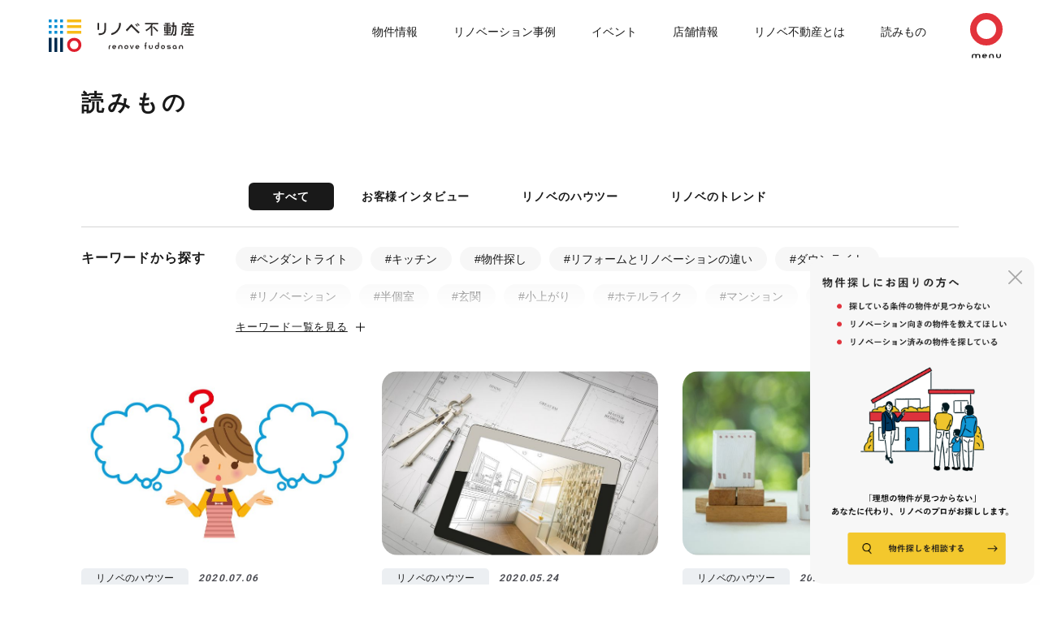

--- FILE ---
content_type: text/html; charset=UTF-8
request_url: https://renovefudosan.com/articles/tag/75/
body_size: 36759
content:
<!DOCTYPE html>
<html lang="ja">
<head> 
<meta charset="utf-8">
<meta name="viewport" content="width=device-width,initial-scale=1.0, maximum-scale=1.0">
<!-- Ptengine Tag -->
<script src="https://js.ptengine.jp/10tso3ex.js"></script>
<!-- End Ptengine Tag -->

<!-- Google Tag Manager GA4 Head-->
<script>(function(w,d,s,l,i){w[l]=w[l]||[];w[l].push({'gtm.start':
  new Date().getTime(),event:'gtm.js'});var f=d.getElementsByTagName(s)[0],
  j=d.createElement(s),dl=l!='dataLayer'?'&l='+l:'';j.async=true;j.src=
  'https://www.googletagmanager.com/gtm.js?id='+i+dl;f.parentNode.insertBefore(j,f);
  })(window,document,'script','dataLayer',"GTM-5V356FM");</script>
<!-- End Google Tag Manager GA4 Head--->


<!-- facebook app id -->
<meta property="fb:app_id" content="410319789021110">







  <meta property="og:image" content="https://renovefudosan.com/assets/images/meta/og_image.jpg">
  <script>
    // DOM構築完了前に、外部スタイルシートを読み込み
    console.log('css load');
  </script>
<meta property="og:type" content="website">

<link rel="apple-touch-icon" sizes="180x180" href="https://assets.renovefudosan.com/production/assets/images/meta/apple-touch-icon.png">
<link rel="icon" type="image/png" sizes="32x32" href="https://assets.renovefudosan.com/production/assets/images/meta/favicon-32x32.png">
<link rel="icon" type="image/png" sizes="16x16" href="https://assets.renovefudosan.com/production/assets/images/meta/favicon-16x16.png">
<!-- <link rel="manifest" href="/assets/images/meta/manifest.json"> -->
<link rel="mask-icon" href="https://assets.renovefudosan.com/production/assets/images/meta/safari-pinned-tab.svg', color='#00561f">
<link rel="preconnect" href="https://fonts.gstatic.com" crossorigin>
<link href="https://fonts.googleapis.com/css2?family=Roboto:wght@700&display=swap" rel="stylesheet" media="print" onload="this.media='all'">
<link rel="stylesheet" href="https://assets.renovefudosan.com/production/assets/css/common.css?1.0.7">


  <link rel="stylesheet" href="https://assets.renovefudosan.com/production/assets/css/lib.css">
  <link rel="stylesheet" href="https://assets.renovefudosan.com/production/assets/css/articles-archive.css">
  <link rel="stylesheet" href="https://assets.renovefudosan.com/production/assets/css/common-fixed-banner.css">

</head>

<body data-parent="articles" data-current="articles" data-page="page1">
<div id="fb-root"></div>

<script>(function(d, s, id) {
  var js, fjs = d.getElementsByTagName(s)[0];
  if (d.getElementById(id)) return;
  js = d.createElement(s); js.id = id;
  js.src = "//connect.facebook.net/ja_JP/sdk.js#xfbml=1&version=v2.3";
  fjs.parentNode.insertBefore(js, fjs);
}(document, 'script', 'facebook-jssdk'));</script>

<!-- Google Tag Manager (noscript) GA4 Body-->
<noscript><iframe src="https://www.googletagmanager.com/ns.html?id=GTM-5V356FM" height="0" width="0" style="display:none;visibility:hidden"></iframe></noscript>
<!-- End Google Tag Manager (noscript) GA4 Body -->

<svg class="ht" xmlns:xlink="http://www.w3.org/1999/xlink" viewbox="0 0 334.094 20.688" version="1.1" xmlns="http://www.w3.org/2000/svg" x="0px" y="0px" xml:space="preserve">
  <!-- logo  -->
  <symbol id="logo" viewBox="0 0 178.8 40">
    <title>リノベ不動産 renove fudosan</title>
    <style type="text/css">
      .color0 {
        fill: #008DD3;
      }

      .color1 {
        fill: #002A4D;
      }

      .color2 {
        fill: #F8BC18;
      }

      .color3 {
        fill: #DF1F2D;
      }

      .color4 {
        fill: #302D2C;
      }
    </style>
    <path class="color0" d="M0,0h3.5v3.5H0V0z M7,0h3.5v3.5H7V0z M14,0h3.5v3.5H14V0z M0,7h3.5v3.5H0V7z M7,7h3.5v3.5H7V7z M14,7h3.5v3.5 H14V7z M0,14h3.5v3.5H0V14z M7,14h3.5v3.5H7V14z M14,14h3.5v3.5H14V14z" />
    <path class="color1" d="M0,22.5h3.5V40H0V22.5z M7,22.5h3.5V40H7V22.5z M14,22.5h3.5V40H14V22.5z" />
    <path class="color2" d="M40,0v3.5H22.5V0H40z M40,7v3.5H22.5V7H40z M40,14v3.5H22.5V14H40z" />
    <path class="color3" d="M31.2,26.2c1.4,0,2.8,0.5,3.8,1.5c2,2.1,2,5.3,0,7.4c-1,1-2.4,1.5-3.8,1.5 c-1.4,0.1-2.7-0.5-3.7-1.5l0,0l0,0c-1-1-1.5-2.4-1.5-3.8c0-1.3,0.5-2.6,1.5-3.6C28.5,26.6,29.8,26.1,31.2,26.2 M31.2,22.6 c-2.3,0-4.6,0.9-6.2,2.5c-1.7,1.6-2.6,3.8-2.5,6c-0.1,2.3,0.8,4.6,2.5,6.3c1.6,1.7,3.9,2.6,6.2,2.5c2.3,0.1,4.6-0.8,6.3-2.5 c3.4-3.4,3.4-8.9,0-12.4C35.8,23.5,33.6,22.6,31.2,22.6L31.2,22.6z" />
    <path class="color4" d="M73.7,33.5v2.9H75v-2.9c0-0.3,0.2-0.6,0.5-0.6c0,0,0,0,0.1,0h0.4v-1.2h-0.4c-0.9,0-1.7,0.7-1.7,1.6 C73.7,33.4,73.7,33.4,73.7,33.5z M80.5,31.6c-1.4,0-2.5,1.1-2.5,2.4c0,1.3,1,2.4,2.3,2.4c0.1,0,0.1,0,0.2,0c0.6,0,1.3-0.3,1.7-0.7 L81.4,35c-0.2,0.3-0.6,0.4-1,0.4c-0.6,0-1.1-0.4-1.3-0.9H83V34c0-1.3-1-2.4-2.3-2.4C80.6,31.6,80.6,31.6,80.5,31.6z M79.2,33.5 c0.2-0.5,0.7-0.9,1.3-0.9c0.6,0,1.1,0.3,1.3,0.9H79.2z M88,31.6c-1.4,0-2.5,1.1-2.5,2.4v2.3h1.3V34c0-0.7,0.5-1.2,1.2-1.3 c0,0,0,0,0.1,0c0.7,0,1.2,0.5,1.3,1.2c0,0,0,0.1,0,0.1v2.3h1.3V34c0.1-1.3-1-2.4-2.3-2.4C88.1,31.6,88,31.6,88,31.6z M95.4,31.6 c-1.4,0-2.5,1.1-2.5,2.4c0,1.3,1,2.4,2.3,2.4c0.1,0,0.1,0,0.2,0c1.4,0,2.5-1.1,2.5-2.4c0-1.3-1-2.4-2.3-2.4 C95.6,31.6,95.5,31.6,95.4,31.6z M95.4,35.3c-0.7,0-1.2-0.5-1.3-1.2c0,0,0,0,0,0c0-0.7,0.5-1.2,1.2-1.3c0,0,0,0,0.1,0 c0.7,0,1.2,0.5,1.3,1.2c0,0,0,0.1,0,0.1C96.7,34.7,96.2,35.3,95.4,35.3C95.5,35.3,95.5,35.3,95.4,35.3L95.4,35.3z M102.2,35.1 l-1.3-3.4h-1.3l1.9,4.6h1.3l1.9-4.6h-1.3L102.2,35.1z M109,31.6c-1.4,0-2.5,1.1-2.5,2.4c0,1.3,1,2.4,2.3,2.4c0.1,0,0.1,0,0.2,0 c0.6,0,1.3-0.3,1.7-0.7l-0.8-0.8c-0.2,0.3-0.6,0.4-1,0.4c-0.6,0-1.1-0.4-1.3-0.9h3.8V34c0-1.3-1-2.4-2.3-2.4 C109.1,31.6,109,31.6,109,31.6z M107.7,33.5c0.2-0.5,0.7-0.9,1.3-0.9c0.6,0,1.1,0.3,1.3,0.9H107.7z M118.3,30v1.7h-0.6v1.2h0.6v3.5 h1.3v-3.5h0.6v-1.2h-0.6V30c0-0.3,0.2-0.6,0.5-0.6c0,0,0,0,0.1,0h0.1v-1.2h-0.2c-0.9,0-1.7,0.7-1.7,1.6 C118.3,29.9,118.3,29.9,118.3,30z M126.9,34c0,0.7-0.5,1.2-1.2,1.3c0,0,0,0-0.1,0c-0.7,0-1.2-0.5-1.3-1.2c0,0,0,0,0,0v-2.3h-1.3V34 c-0.1,1.3,1,2.4,2.2,2.4c0.1,0,0.2,0,0.2,0c1.4,0,2.5-1.1,2.5-2.4v-2.3h-1.3L126.9,34z M134.3,32c-0.4-0.3-0.8-0.4-1.3-0.4 c-1.3,0-2.4,1.1-2.4,2.4c0,1.3,1,2.4,2.3,2.4c0.1,0,0.1,0,0.2,0c1.4,0,2.5-1.1,2.5-2.4v-5.8h-1.2L134.3,32z M133.1,35.3 c-0.7,0-1.2-0.5-1.3-1.2c0,0,0,0,0,0c0-0.7,0.5-1.2,1.2-1.3c0,0,0,0,0.1,0c0.7,0,1.2,0.5,1.3,1.2c0,0,0,0.1,0,0.1 C134.4,34.7,133.8,35.3,133.1,35.3C133.1,35.3,133.1,35.3,133.1,35.3L133.1,35.3z M140.5,31.6c-1.4,0-2.5,1.1-2.5,2.4 c0,1.3,1,2.4,2.3,2.4c0.1,0,0.1,0,0.2,0c1.4,0,2.5-1.1,2.5-2.4c0-1.3-1-2.4-2.3-2.4C140.7,31.6,140.6,31.6,140.5,31.6z M140.5,35.3 c-0.7,0-1.2-0.5-1.3-1.2c0,0,0,0,0,0c0-0.7,0.5-1.2,1.2-1.3c0,0,0,0,0.1,0c0.7,0,1.2,0.5,1.3,1.2c0,0,0,0.1,0,0.1 C141.8,34.7,141.3,35.3,140.5,35.3C140.6,35.3,140.5,35.3,140.5,35.3L140.5,35.3z M148.7,33.5h-1.8c-0.2,0-0.4-0.1-0.4-0.3 c0,0,0,0,0,0c0-0.2,0.2-0.4,0.4-0.4h2.7v-1h-2.8c-0.8,0-1.4,0.6-1.4,1.4c0,0.8,0.6,1.4,1.4,1.4c0,0,0,0,0,0h1.8 c0.2,0,0.4,0.1,0.4,0.3c0,0,0,0,0,0c0,0.2-0.1,0.4-0.3,0.4c0,0,0,0,0,0h-3.1v1h3.2c0.8,0,1.4-0.6,1.4-1.4 C150.1,34.2,149.5,33.5,148.7,33.5C148.7,33.5,148.7,33.5,148.7,33.5z M154.8,31.6c-1.4,0-2.5,1.1-2.5,2.4c-0.1,1.3,0.9,2.4,2.2,2.4 c0.1,0,0.2,0,0.2,0c0.5,0,1-0.2,1.4-0.5v0.4h1.2V34c0-1.3-1-2.4-2.3-2.4C154.9,31.6,154.9,31.6,154.8,31.6z M154.8,35.3 c-0.7,0-1.2-0.5-1.3-1.2c0,0,0,0,0,0c0-0.7,0.5-1.2,1.2-1.3c0,0,0,0,0.1,0c0.7,0,1.2,0.5,1.3,1.2c0,0,0,0.1,0,0.1 C156.1,34.7,155.5,35.3,154.8,35.3C154.8,35.3,154.8,35.3,154.8,35.3L154.8,35.3z M162.5,31.6c-1.4,0-2.5,1.1-2.5,2.4v2.3h1.3V34 c0-0.7,0.5-1.2,1.2-1.3c0,0,0,0,0.1,0c0.7,0,1.2,0.5,1.3,1.2c0,0,0,0.1,0,0.1v2.3h1.3V34c0.1-1.3-1-2.4-2.3-2.4 C162.7,31.6,162.6,31.6,162.5,31.6z M128.1,9.8l1.2-1.2l5.3,5.3l-1.2,1.2L128.1,9.8z M119,12.8L119,12.8l1,1.7 c2.1-1.2,4-2.7,5.6-4.6v10h1.9V8.1h-0.6c0.4-0.7,0.8-1.4,1.1-2.1h6.7V4.2h-16.2V6h7.6C125.2,7.6,124.2,10.2,119,12.8z M154.2,8.9 h1.2c0,2.9-0.1,5.9-0.5,8.8c-0.1,0.1-0.2,0.5-0.8,0.5h-1.4L153,20h1.7c0.9,0.2,1.7-0.4,1.9-1.2c0.5-1.5,0.6-9.5,0.6-11.6h-2.9l0-3.7 h-1.8l0,3.7h-1.5v1.8h1.5c-0.1,5.4-1.5,7.7-2.3,9l0.1,0.3h-3.6V17h3.1v-1.4h-3.1v-1.1h3.5V8.7h-3.5V7.8h3.8V6.4h-3.8V5.6h2.5l0-1.4 h-6.6l0,1.4h2.6v0.8h-3.8v1.4h3.8v0.9h-3.4v5.8h3.4v1.1h-3V17h3v1.2h-3.6v1.4h9.3v-0.1l0.2,0.4C152.4,18.2,154.1,15.8,154.2,8.9z M146.7,10h2v1h-2V10z M146.7,12.2h2v1h-2V12.2z M145.1,13.2h-1.9v-1h1.9V13.2z M145.1,11h-1.9v-1h1.9V11z M88.7,4.2h-2.3 c0.2,2.6-0.3,5.1-1.7,7.3c-1.7,2.8-4.5,4.8-7.7,5.4v2.3c3.9-0.7,7.4-3,9.4-6.4C88.1,10.2,88.9,7.2,88.7,4.2z M60,4.2h2v8.6h-2V4.2z M68.3,12.1c0,4.6-2.9,5-6.8,5v2.1c4.7,0.1,8.9-1.3,8.9-7.2V4.2h-2.1L68.3,12.1z M108.7,8.9l0.9-0.9c-0.8-0.9-1.6-1.8-2.5-2.6 c-0.1,0.1-0.8,0.8-0.9,0.9C107.1,7.1,108,7.9,108.7,8.9z M110.8,7.9l0.9-0.9c-0.8-0.9-1.6-1.8-2.5-2.6c-0.1,0.1-0.8,0.8-0.9,0.9 C109.2,6.1,110.1,7,110.8,7.9z M101.7,5.7C101.7,5.7,101.6,5.7,101.7,5.7c-0.2-0.1-0.3-0.1-0.3,0c-3.4,3.9-6.6,7.1-6.7,7.3l1.5,1.6 l0,0c2.5-2.6,5-5.3,5.3-5.7c0,0,0.1,0,0.1,0c0.5,0.5,4.4,4.6,8.7,8.4c0,0,1.2-1.2,1.6-1.6l0,0C108.3,12.6,104.9,9.3,101.7,5.7z M173.3,16.6h3.6V15h-3.6v-1.6h4.5v-1.6h-4.5v-1.3h-1.6v1.3h-2.1c0.2-0.4,0.3-0.8,0.4-1.1l-1.5-0.3c-0.4,1.2-1.1,2.2-2,3.1l1.3,1.3 c0.4-0.4,0.7-0.9,1-1.4h2.9V15h-3.4v1.5h3.4v1.7h-5.3V20h12v-1.7h-5.1L173.3,16.6z M175.1,8H175V6.3h2.9V4.7h-6V3.5H170v1.3h-5.8 v1.6h3.1V8h-3.6v4.9c0,1.9-0.4,3.9-1.3,5.6l1.4,1.4c1.7-2.2,1.7-6.6,1.7-7.2V9.6h13.3V8L175.1,8z M173.1,6.3V8h-3.9V6.3H173.1z" />
  </symbol>
  <!-- logo END  -->
  <!-- logo white  -->
  <symbol id="logo-white" viewBox="0 0 178.8 40">
    <title>リノベ不動産 renove fudosan</title>
    <style type="text/css">
      .white0 {
        fill: #ffffff;
      }

      .white1 {
        fill: #ffffff;
      }

      .white2 {
        fill: #ffffff;
      }

      .white3 {
        fill: #ffffff;
      }

      .white4 {
        fill: #ffffff;
      }
    </style>
    <path class="white0" d="M0,0h3.5v3.5H0V0z M7,0h3.5v3.5H7V0z M14,0h3.5v3.5H14V0z M0,7h3.5v3.5H0V7z M7,7h3.5v3.5H7V7z M14,7h3.5v3.5 H14V7z M0,14h3.5v3.5H0V14z M7,14h3.5v3.5H7V14z M14,14h3.5v3.5H14V14z" />
    <path class="white1" d="M0,22.5h3.5V40H0V22.5z M7,22.5h3.5V40H7V22.5z M14,22.5h3.5V40H14V22.5z" />
    <path class="white2" d="M40,0v3.5H22.5V0H40z M40,7v3.5H22.5V7H40z M40,14v3.5H22.5V14H40z" />
    <path class="white3" d="M31.2,26.2c1.4,0,2.8,0.5,3.8,1.5c2,2.1,2,5.3,0,7.4c-1,1-2.4,1.5-3.8,1.5 c-1.4,0.1-2.7-0.5-3.7-1.5l0,0l0,0c-1-1-1.5-2.4-1.5-3.8c0-1.3,0.5-2.6,1.5-3.6C28.5,26.6,29.8,26.1,31.2,26.2 M31.2,22.6 c-2.3,0-4.6,0.9-6.2,2.5c-1.7,1.6-2.6,3.8-2.5,6c-0.1,2.3,0.8,4.6,2.5,6.3c1.6,1.7,3.9,2.6,6.2,2.5c2.3,0.1,4.6-0.8,6.3-2.5 c3.4-3.4,3.4-8.9,0-12.4C35.8,23.5,33.6,22.6,31.2,22.6L31.2,22.6z" />
    <path class="white4" d="M73.7,33.5v2.9H75v-2.9c0-0.3,0.2-0.6,0.5-0.6c0,0,0,0,0.1,0h0.4v-1.2h-0.4c-0.9,0-1.7,0.7-1.7,1.6 C73.7,33.4,73.7,33.4,73.7,33.5z M80.5,31.6c-1.4,0-2.5,1.1-2.5,2.4c0,1.3,1,2.4,2.3,2.4c0.1,0,0.1,0,0.2,0c0.6,0,1.3-0.3,1.7-0.7 L81.4,35c-0.2,0.3-0.6,0.4-1,0.4c-0.6,0-1.1-0.4-1.3-0.9H83V34c0-1.3-1-2.4-2.3-2.4C80.6,31.6,80.6,31.6,80.5,31.6z M79.2,33.5 c0.2-0.5,0.7-0.9,1.3-0.9c0.6,0,1.1,0.3,1.3,0.9H79.2z M88,31.6c-1.4,0-2.5,1.1-2.5,2.4v2.3h1.3V34c0-0.7,0.5-1.2,1.2-1.3 c0,0,0,0,0.1,0c0.7,0,1.2,0.5,1.3,1.2c0,0,0,0.1,0,0.1v2.3h1.3V34c0.1-1.3-1-2.4-2.3-2.4C88.1,31.6,88,31.6,88,31.6z M95.4,31.6 c-1.4,0-2.5,1.1-2.5,2.4c0,1.3,1,2.4,2.3,2.4c0.1,0,0.1,0,0.2,0c1.4,0,2.5-1.1,2.5-2.4c0-1.3-1-2.4-2.3-2.4 C95.6,31.6,95.5,31.6,95.4,31.6z M95.4,35.3c-0.7,0-1.2-0.5-1.3-1.2c0,0,0,0,0,0c0-0.7,0.5-1.2,1.2-1.3c0,0,0,0,0.1,0 c0.7,0,1.2,0.5,1.3,1.2c0,0,0,0.1,0,0.1C96.7,34.7,96.2,35.3,95.4,35.3C95.5,35.3,95.5,35.3,95.4,35.3L95.4,35.3z M102.2,35.1 l-1.3-3.4h-1.3l1.9,4.6h1.3l1.9-4.6h-1.3L102.2,35.1z M109,31.6c-1.4,0-2.5,1.1-2.5,2.4c0,1.3,1,2.4,2.3,2.4c0.1,0,0.1,0,0.2,0 c0.6,0,1.3-0.3,1.7-0.7l-0.8-0.8c-0.2,0.3-0.6,0.4-1,0.4c-0.6,0-1.1-0.4-1.3-0.9h3.8V34c0-1.3-1-2.4-2.3-2.4 C109.1,31.6,109,31.6,109,31.6z M107.7,33.5c0.2-0.5,0.7-0.9,1.3-0.9c0.6,0,1.1,0.3,1.3,0.9H107.7z M118.3,30v1.7h-0.6v1.2h0.6v3.5 h1.3v-3.5h0.6v-1.2h-0.6V30c0-0.3,0.2-0.6,0.5-0.6c0,0,0,0,0.1,0h0.1v-1.2h-0.2c-0.9,0-1.7,0.7-1.7,1.6 C118.3,29.9,118.3,29.9,118.3,30z M126.9,34c0,0.7-0.5,1.2-1.2,1.3c0,0,0,0-0.1,0c-0.7,0-1.2-0.5-1.3-1.2c0,0,0,0,0,0v-2.3h-1.3V34 c-0.1,1.3,1,2.4,2.2,2.4c0.1,0,0.2,0,0.2,0c1.4,0,2.5-1.1,2.5-2.4v-2.3h-1.3L126.9,34z M134.3,32c-0.4-0.3-0.8-0.4-1.3-0.4 c-1.3,0-2.4,1.1-2.4,2.4c0,1.3,1,2.4,2.3,2.4c0.1,0,0.1,0,0.2,0c1.4,0,2.5-1.1,2.5-2.4v-5.8h-1.2L134.3,32z M133.1,35.3 c-0.7,0-1.2-0.5-1.3-1.2c0,0,0,0,0,0c0-0.7,0.5-1.2,1.2-1.3c0,0,0,0,0.1,0c0.7,0,1.2,0.5,1.3,1.2c0,0,0,0.1,0,0.1 C134.4,34.7,133.8,35.3,133.1,35.3C133.1,35.3,133.1,35.3,133.1,35.3L133.1,35.3z M140.5,31.6c-1.4,0-2.5,1.1-2.5,2.4 c0,1.3,1,2.4,2.3,2.4c0.1,0,0.1,0,0.2,0c1.4,0,2.5-1.1,2.5-2.4c0-1.3-1-2.4-2.3-2.4C140.7,31.6,140.6,31.6,140.5,31.6z M140.5,35.3 c-0.7,0-1.2-0.5-1.3-1.2c0,0,0,0,0,0c0-0.7,0.5-1.2,1.2-1.3c0,0,0,0,0.1,0c0.7,0,1.2,0.5,1.3,1.2c0,0,0,0.1,0,0.1 C141.8,34.7,141.3,35.3,140.5,35.3C140.6,35.3,140.5,35.3,140.5,35.3L140.5,35.3z M148.7,33.5h-1.8c-0.2,0-0.4-0.1-0.4-0.3 c0,0,0,0,0,0c0-0.2,0.2-0.4,0.4-0.4h2.7v-1h-2.8c-0.8,0-1.4,0.6-1.4,1.4c0,0.8,0.6,1.4,1.4,1.4c0,0,0,0,0,0h1.8 c0.2,0,0.4,0.1,0.4,0.3c0,0,0,0,0,0c0,0.2-0.1,0.4-0.3,0.4c0,0,0,0,0,0h-3.1v1h3.2c0.8,0,1.4-0.6,1.4-1.4 C150.1,34.2,149.5,33.5,148.7,33.5C148.7,33.5,148.7,33.5,148.7,33.5z M154.8,31.6c-1.4,0-2.5,1.1-2.5,2.4c-0.1,1.3,0.9,2.4,2.2,2.4 c0.1,0,0.2,0,0.2,0c0.5,0,1-0.2,1.4-0.5v0.4h1.2V34c0-1.3-1-2.4-2.3-2.4C154.9,31.6,154.9,31.6,154.8,31.6z M154.8,35.3 c-0.7,0-1.2-0.5-1.3-1.2c0,0,0,0,0,0c0-0.7,0.5-1.2,1.2-1.3c0,0,0,0,0.1,0c0.7,0,1.2,0.5,1.3,1.2c0,0,0,0.1,0,0.1 C156.1,34.7,155.5,35.3,154.8,35.3C154.8,35.3,154.8,35.3,154.8,35.3L154.8,35.3z M162.5,31.6c-1.4,0-2.5,1.1-2.5,2.4v2.3h1.3V34 c0-0.7,0.5-1.2,1.2-1.3c0,0,0,0,0.1,0c0.7,0,1.2,0.5,1.3,1.2c0,0,0,0.1,0,0.1v2.3h1.3V34c0.1-1.3-1-2.4-2.3-2.4 C162.7,31.6,162.6,31.6,162.5,31.6z M128.1,9.8l1.2-1.2l5.3,5.3l-1.2,1.2L128.1,9.8z M119,12.8L119,12.8l1,1.7 c2.1-1.2,4-2.7,5.6-4.6v10h1.9V8.1h-0.6c0.4-0.7,0.8-1.4,1.1-2.1h6.7V4.2h-16.2V6h7.6C125.2,7.6,124.2,10.2,119,12.8z M154.2,8.9 h1.2c0,2.9-0.1,5.9-0.5,8.8c-0.1,0.1-0.2,0.5-0.8,0.5h-1.4L153,20h1.7c0.9,0.2,1.7-0.4,1.9-1.2c0.5-1.5,0.6-9.5,0.6-11.6h-2.9l0-3.7 h-1.8l0,3.7h-1.5v1.8h1.5c-0.1,5.4-1.5,7.7-2.3,9l0.1,0.3h-3.6V17h3.1v-1.4h-3.1v-1.1h3.5V8.7h-3.5V7.8h3.8V6.4h-3.8V5.6h2.5l0-1.4 h-6.6l0,1.4h2.6v0.8h-3.8v1.4h3.8v0.9h-3.4v5.8h3.4v1.1h-3V17h3v1.2h-3.6v1.4h9.3v-0.1l0.2,0.4C152.4,18.2,154.1,15.8,154.2,8.9z M146.7,10h2v1h-2V10z M146.7,12.2h2v1h-2V12.2z M145.1,13.2h-1.9v-1h1.9V13.2z M145.1,11h-1.9v-1h1.9V11z M88.7,4.2h-2.3 c0.2,2.6-0.3,5.1-1.7,7.3c-1.7,2.8-4.5,4.8-7.7,5.4v2.3c3.9-0.7,7.4-3,9.4-6.4C88.1,10.2,88.9,7.2,88.7,4.2z M60,4.2h2v8.6h-2V4.2z M68.3,12.1c0,4.6-2.9,5-6.8,5v2.1c4.7,0.1,8.9-1.3,8.9-7.2V4.2h-2.1L68.3,12.1z M108.7,8.9l0.9-0.9c-0.8-0.9-1.6-1.8-2.5-2.6 c-0.1,0.1-0.8,0.8-0.9,0.9C107.1,7.1,108,7.9,108.7,8.9z M110.8,7.9l0.9-0.9c-0.8-0.9-1.6-1.8-2.5-2.6c-0.1,0.1-0.8,0.8-0.9,0.9 C109.2,6.1,110.1,7,110.8,7.9z M101.7,5.7C101.7,5.7,101.6,5.7,101.7,5.7c-0.2-0.1-0.3-0.1-0.3,0c-3.4,3.9-6.6,7.1-6.7,7.3l1.5,1.6 l0,0c2.5-2.6,5-5.3,5.3-5.7c0,0,0.1,0,0.1,0c0.5,0.5,4.4,4.6,8.7,8.4c0,0,1.2-1.2,1.6-1.6l0,0C108.3,12.6,104.9,9.3,101.7,5.7z M173.3,16.6h3.6V15h-3.6v-1.6h4.5v-1.6h-4.5v-1.3h-1.6v1.3h-2.1c0.2-0.4,0.3-0.8,0.4-1.1l-1.5-0.3c-0.4,1.2-1.1,2.2-2,3.1l1.3,1.3 c0.4-0.4,0.7-0.9,1-1.4h2.9V15h-3.4v1.5h3.4v1.7h-5.3V20h12v-1.7h-5.1L173.3,16.6z M175.1,8H175V6.3h2.9V4.7h-6V3.5H170v1.3h-5.8 v1.6h3.1V8h-3.6v4.9c0,1.9-0.4,3.9-1.3,5.6l1.4,1.4c1.7-2.2,1.7-6.6,1.7-7.2V9.6h13.3V8L175.1,8z M173.1,6.3V8h-3.9V6.3H173.1z" />
  </symbol>
  <!-- logo white END  -->
  <!-- TOP メインキャッチ  -->
  <symbol id="maincatch" viewBox="0 0 35.8 323.4">
    <title>日本住を、愉快に。</title>
    <path class="st0" d="M6.2,31.3c-0.4,0-0.4,0-0.4-0.4c0-0.3,0.1-2.5,0.1-13.4v-7.2c0-7.3-0.1-9.6-0.1-9.8C5.8,0,5.8,0,6.2,0 c0.3,0,1.5,0.1,5.2,0.1h12.9c3.6,0,5-0.1,5.2-0.1c0.4,0,0.4,0,0.4,0.5c0,0.2-0.1,2.5-0.1,8.7v8.3c0,10.8,0.1,13,0.1,13.2 c0,0.4,0,0.4-0.4,0.4h-3.3c-0.4,0-0.4,0-0.4-0.4v-1.8H10v2c0,0.4,0,0.4-0.4,0.4L6.2,31.3z M10,12.4h15.7V3.8H10V12.4z M25.7,25.1V16 H10v9.1L25.7,25.1z M6.7,50.7c-3.4,0-4.6,0.1-4.8,0.1c-0.4,0-0.4,0-0.4-0.4v-3c0-0.4,0-0.4,0.4-0.4c0.2,0,1.4,0.1,4.8,0.1h8.8v-2.5 c0-1.6,0-3.3-0.3-4.9c1.4,0,2.8,0.1,4.1,0.3c0.3,0,0.6,0.2,0.6,0.4c0,0.3-0.1,0.7-0.2,1c-0.2,1-0.2,2.1-0.2,3.2v2.6h9.3 c3.4,0,4.6-0.1,4.8-0.1c0.4,0,0.4,0,0.4,0.4v3c0,0.4,0,0.4-0.4,0.4c-0.2,0-1.4-0.1-4.8-0.1h-7.8c3.4,5.8,8.3,10.4,14.3,13.4 c-0.7,0.8-1.4,1.7-1.8,2.7c-0.3,0.6-0.5,0.9-0.7,0.9c-0.3-0.1-0.6-0.2-0.8-0.4c-5.4-3.4-9.8-8.1-12.7-13.7c0,3.1,0.1,6.8,0.1,10.1h2 c3.3,0,4.4-0.1,4.6-0.1c0.4,0,0.5,0,0.5,0.4v2.9c0,0.4,0,0.4-0.5,0.4c-0.2,0-1.3-0.1-4.6-0.1h-1.9c0,3.2,0.1,5.6,0.1,6.3 c0,0.3,0,0.4-0.4,0.4h-3.5c-0.4,0-0.4,0-0.4-0.4c0-0.6,0-3.1,0.1-6.3h-1.6c-3.3,0-4.4,0.1-4.6,0.1c-0.4,0-0.4,0-0.4-0.4v-2.8 c0-0.4,0-0.4,0.4-0.4c0.2,0,1.3,0.1,4.6,0.1h1.7c0.1-3.2,0.1-6.6,0.1-9.7c-2.8,5.3-6.9,9.9-11.8,13.3c-0.2,0.2-0.5,0.4-0.9,0.5 c-0.2,0-0.4-0.2-0.7-0.8c-0.5-1-1.1-1.8-2-2.5c5.8-3.2,10.5-7.9,13.7-13.7H6.7z M4.5,96.8c-0.7,0.9-1.4,1.8-2.2,2.7 C2,99.8,1.8,100,1.7,100s-0.3-0.2-0.4-0.6C1,98.2,0.6,97.1,0,96.1c3.2-3.5,5.6-7.5,7.1-12c0.3-0.9,0.5-1.7,0.6-2.6 c1.3,0.3,2.5,0.7,3.7,1.1c0.4,0.2,0.6,0.3,0.6,0.6c0,0.3-0.1,0.5-0.4,0.7c-0.3,0.2-0.5,0.5-0.8,1.5c-0.7,1.9-1.5,3.7-2.5,5.4v19 c0,3.7,0.1,5.5,0.1,5.7c0,0.4,0,0.4-0.4,0.4H4.8c-0.3,0-0.4,0-0.4-0.4c0-0.2,0.1-2,0.1-5.7L4.5,96.8z M15.5,114.4 c-3.7,0-5,0.1-5.2,0.1c-0.4,0-0.4,0-0.4-0.5v-2.9c0-0.4,0-0.4,0.4-0.4c0.2,0,1.5,0.1,5.2,0.1h4.6V103h-2.5c-3.5,0-4.7,0.1-4.9,0.1 c-0.4,0-0.4,0-0.4-0.4v-2.8c0-0.4,0-0.4,0.4-0.4c0.2,0,1.4,0.1,4.9,0.1h2.5V93h-3.5c-3.6,0-4.9,0.1-5.1,0.1c-0.4,0-0.4,0-0.4-0.4 v-2.9c0-0.4,0-0.4,0.4-0.4c0.2,0,1.5,0,5.1,0h11.8c3.6,0,4.9,0,5.1,0c0.4,0,0.4,0,0.4,0.4v2.9c0,0.4,0,0.4-0.4,0.4 c-0.2,0-1.5-0.1-5.1-0.1h-4.2v6.5h3c3.5,0,4.7-0.1,5-0.1c0.4,0,0.4,0,0.4,0.4v2.8c0,0.4,0,0.4-0.4,0.4c-0.2,0-1.4-0.1-5-0.1h-3v7.8 h5.3c3.7,0,5-0.1,5.2-0.1c0.4,0,0.4,0,0.4,0.4v2.9c0,0.4,0,0.5-0.4,0.5c-0.2,0-1.5-0.1-5.2-0.1H15.5z M18.8,82 c0.2-0.3,0.5-0.3,0.8-0.2c0,0,0,0,0,0c2.3,1,4.5,2.3,6.5,3.8c0.2,0.2,0.3,0.2,0.3,0.3c-0.1,0.2-0.1,0.3-0.3,0.4l-1.8,2 c-0.4,0.5-0.5,0.5-0.8,0.2c-2-1.6-4.2-3-6.5-4c-0.2-0.1-0.3-0.2-0.3-0.3s0.1-0.2,0.3-0.4L18.8,82z M21.9,149.8 c0,0.4-0.2,0.6-0.7,0.7c-0.9,0.1-1.8,0.2-2.7,0.2c-0.3,0-0.5-0.2-0.5-0.6c0-1.4,0-3.2,0-4.6c-3.3,1.7-4.5,3.2-4.5,5 c0,1.6,1.3,2.6,5.2,2.6c3.1,0,6.3-0.3,9.4-0.8c0.3,0,0.5,0.1,0.5,0.4c0.2,1,0.3,2,0.3,3.1c0,0.5-0.1,0.7-0.4,0.7 c-3.1,0.4-6.2,0.5-9.3,0.5c-6.2,0-9.4-1.8-9.4-6.2c0-3.6,2.3-6.2,7.9-9.2c-0.1-1.9-0.6-2.7-2.3-2.6c-1.8,0.1-3.5,1.2-5.2,2.7 c-1.3,1.3-2.6,2.7-3.8,4.1c-0.2,0.2-0.3,0.3-0.4,0.3c-0.2,0-0.3-0.1-0.4-0.3c-0.8-0.8-1.5-1.6-2.1-2.5c-0.1-0.1-0.1-0.2-0.2-0.3 c0-0.1,0.1-0.3,0.3-0.4c3.1-2.7,5.7-5.8,7.8-9.3c-1.8,0.1-3.8,0.1-6,0.1c-0.3,0-0.5-0.2-0.5-0.6c-0.1-0.6-0.3-2-0.4-3.1 c2.9,0.1,5.8,0.1,8.6,0c0.4-1.1,0.8-2.1,1.1-3.2c0.2-0.7,0.3-1.5,0.3-2.3c1.5,0.2,2.9,0.6,4.3,1.1c0.3,0.1,0.5,0.4,0.5,0.6 c0,0.2-0.1,0.4-0.3,0.6c-0.3,0.3-0.5,0.6-0.6,0.9c-0.2,0.5-0.4,1-0.9,2c2.3-0.3,4.6-0.6,6.8-1.2c0.4-0.1,0.5,0,0.6,0.4 c0.2,0.9,0.3,1.8,0.4,2.7c0,0.4-0.1,0.5-0.6,0.6c-2.8,0.4-6,0.8-8.8,1.1c-0.8,1.4-1.8,2.8-2.8,4.2l0,0.1c1.1-0.7,2.4-1.1,3.8-1.2 c2.5,0,4.2,1.1,4.6,4.1c1.5-0.7,3.6-1.7,5.5-2.6c1.1-0.5,2-1.2,2.9-2c1,1,1.9,2.1,2.6,3.3c0.2,0.2,0.3,0.5,0.3,0.8 c0,0.3-0.2,0.5-0.6,0.5c-0.8,0.1-1.5,0.3-2.3,0.6c-2.4,0.9-4.9,1.7-8.1,3L21.9,149.8z M27,166.6c0.1-0.2,0.3-0.3,0.6-0.3 c0.2,0,0.4,0.1,0.5,0.2c2.9,1.8,5.4,4.1,7.5,6.9c0.2,0.3,0.3,0.4,0.3,0.6c0,0.2-0.1,0.3-0.4,0.6l-2.3,2c-0.3,0.2-0.4,0.3-0.5,0.3 c-0.2,0-0.3-0.1-0.5-0.4c-1.9-2.8-4.3-5.2-7.1-7.2c-0.2-0.2-0.3-0.3-0.3-0.4s0.1-0.2,0.3-0.5L27,166.6z M0.7,205.8 c-0.5-0.2-0.5-0.4-0.4-0.8c0.6-2.5,0.9-5,0.9-7.5c0-0.5,0-0.5,0.7-0.3l1.7,0.4c0.5,0.1,0.5,0.2,0.5,0.6c0,2.7-0.3,5.4-0.9,8 c-0.1,0.5-0.2,0.5-0.6,0.3L0.7,205.8z M5,195.5c0.1-1.9,0-3.8-0.3-5.7c1.4,0,2.5,0.1,3.8,0.3c0.3,0,0.6,0.2,0.6,0.4 c0,0.3-0.1,0.5-0.2,0.8c-0.2,1.4-0.3,2.8-0.2,4.2v21.8c0,4.2,0.1,6.4,0.1,6.6c0,0.4,0,0.4-0.4,0.4H5.3c-0.4,0-0.4,0-0.4-0.4 c0-0.2,0.1-2.3,0.1-6.5V195.5z M10.8,195.1c0.3-0.2,0.5-0.2,0.7,0.1c0.6,1,1.1,2,1.6,3.1c2.4-1.9,4.6-4.2,6.3-6.8 c0.4-0.6,0.6-1.2,0.8-1.9c1.2,0.1,2.6,0.3,3.7,0.5c0.3,0,0.5,0.2,0.5,0.4c0,0.2-0.2,0.5-0.4,0.6c3.2,3.9,7.2,6.9,11.8,8.9 c-0.6,0.8-1.1,1.6-1.4,2.6c-0.2,0.7-0.3,0.9-0.6,0.9c-0.3,0-0.6-0.2-0.9-0.4c-1.7-0.9-3.3-2-4.8-3.3v2c0,0.4,0,0.4-0.4,0.4 c-0.2,0-0.9-0.1-3.4-0.1h-3.6c-2.4,0-3.2,0.1-3.4,0.1c-0.4,0-0.5,0-0.5-0.4v-2.1c-1.4,1.3-2.8,2.4-4.4,3.5c-0.2,0.2-0.5,0.3-0.8,0.4 c-0.2,0-0.4-0.3-0.7-0.9c-0.3-0.7-0.8-1.4-1.3-2c0.4-0.2,0.8-0.4,1.1-0.7c-0.4-1.3-1-2.5-1.7-3.6c-0.2-0.4-0.1-0.5,0.3-0.7 L10.8,195.1z M22.1,217.4c0,1.4,0,3.1,0,3.7c0.1,0.8-0.2,1.7-0.9,2.3c-1,0.5-2.2,0.7-3.3,0.6c-0.7,0-0.8-0.1-0.9-0.7 c-0.1-0.9-0.5-1.7-1-2.4c0.6,0.1,1.2,0.1,1.8,0.1c0.7,0,0.9-0.3,0.9-1.1v-2.4h-4.1v2c0,2.9,0.1,4.2,0.1,4.4c0,0.4,0,0.4-0.4,0.4 h-2.5c-0.4,0-0.4,0-0.4-0.4c0-0.2,0.1-1.5,0.1-4.4v-10.2c0-2.9-0.1-4.2-0.1-4.4c0-0.4,0-0.4,0.4-0.4c0.3,0,0.9,0.1,3.2,0.1h3.5 c2.2,0,2.9-0.1,3.2-0.1c0.4,0,0.4,0,0.4,0.4c0,0.2-0.1,1.7-0.1,4.7L22.1,217.4z M14.8,207.3v2.3h4.1v-2.3H14.8z M18.9,214.7v-2.4 h-4.1v2.4H18.9z M24.3,199.2c1.8,0,2.7,0,3,0c-1.9-1.7-3.7-3.5-5.2-5.6c-1.4,2-3,3.9-4.7,5.6c0.3,0,0.9,0,3.3,0H24.3z M24.3,208.7 c0-1.2,0-2.5-0.2-3.7c1.1,0,2.2,0.1,3.3,0.2c0.4,0,0.6,0.2,0.6,0.3c0,0.2-0.1,0.5-0.2,0.7c-0.2,0.8-0.3,1.6-0.2,2.4v4.8 c0,2.4,0.1,3.4,0.1,3.6c0,0.4,0,0.5-0.4,0.5h-2.6c-0.4,0-0.4,0-0.4-0.5c0-0.2,0.1-1.3,0.1-3.6V208.7z M33.2,214.1c0,1.3,0,5.1,0,6 c0,1-0.3,2.1-1,2.9c-0.6,0.6-1.5,1-4.7,1c-1.2,0-1.2,0-1.4-1.2c-0.1-0.8-0.4-1.6-0.8-2.3c1,0.1,1.9,0.2,2.9,0.2 c1.2,0,1.5-0.4,1.5-1.2v-10.9c0.1-1.6,0-3.2-0.3-4.8c1.2,0,2.3,0.1,3.5,0.3c0.4,0,0.6,0.2,0.6,0.4c0,0.3-0.1,0.5-0.3,0.8 c-0.2,0.5-0.2,1.2-0.2,3.2L33.2,214.1z M3.9,240.1c0.5,0.1,0.6,0.2,0.5,0.6c0,2.8-0.5,5.5-1.2,8.2c-0.1,0.4-0.2,0.3-0.6,0.2 l-1.9-0.8c-0.5-0.2-0.5-0.4-0.4-0.8c0.7-2.5,1.1-5,1.2-7.6c0-0.4,0.1-0.3,0.6-0.2L3.9,240.1z M5.3,237.5c0.1-1.9,0-3.8-0.3-5.7 c1.4,0,2.7,0.1,3.9,0.3c0.4,0,0.6,0.2,0.6,0.4c0,0.3-0.1,0.5-0.2,0.8c-0.2,0.5-0.3,1.4-0.3,4.2v21.8c0,4.2,0.1,6.4,0.1,6.6 c0,0.4,0,0.4-0.4,0.4H5.6c-0.4,0-0.4,0-0.4-0.4c0-0.2,0.1-2.4,0.1-6.6L5.3,237.5z M11.3,239.3c0.4-0.1,0.5-0.1,0.7,0.2 c0.6,1.6,1.1,3.1,1.5,4.8c0.1,0.4,0.1,0.5-0.4,0.7l-1.5,0.5c-0.5,0.2-0.6,0.2-0.7-0.2c-0.3-1.7-0.7-3.3-1.4-4.9 c-0.2-0.4-0.1-0.5,0.4-0.6L11.3,239.3z M16.7,251.8c-3.7,0-4.9,0.1-5.1,0.1c-0.4,0-0.4,0-0.4-0.5v-2.7c0-0.4,0-0.4,0.4-0.4 c0.2,0,1.5,0.1,5.1,0.1h2.5c0.2-1.9,0.2-4,0.3-6.5h-0.9c-3.4,0-4.5,0.1-4.7,0.1c-0.4,0-0.4,0-0.4-0.4v-2.8c0-0.4,0-0.4,0.4-0.4 c0.2,0,1.4,0.1,4.7,0.1h1v-2.1c0-1.5-0.1-2.9-0.3-4.4c1.3,0,2.7,0.1,4,0.3c0.4,0,0.6,0.2,0.6,0.5c0,0.3-0.1,0.5-0.3,0.8 c-0.2,0.7-0.2,1.5-0.2,2.3c0,1,0,1.9,0,2.8h3.2c3.3,0,4.5-0.1,4.7-0.1c0.4,0,0.5,0,0.5,0.4c0,0.2-0.1,1.2-0.1,3.3v6.3 c1.9,0,2.7-0.1,2.9-0.1c0.3,0,0.4,0,0.4,0.4v2.7c0,0.4,0,0.5-0.4,0.5c-0.2,0-1.5-0.1-5.2-0.1h-5.1c1.8,4.6,5.7,8.5,11.3,10.7 c-0.7,0.9-1.3,1.8-1.7,2.8c-0.3,0.6-0.4,0.9-0.7,0.9c-0.3,0-0.5-0.1-0.8-0.3c-4.8-2.5-8.5-6.7-10.5-11.7c-1.2,4.9-4.3,9.1-8.6,11.8 c-0.3,0.2-0.5,0.3-0.9,0.4c-0.3,0-0.4-0.3-0.8-0.8c-0.5-0.9-1.1-1.6-1.9-2.2c4.7-2.1,8.1-6.4,8.9-11.5L16.7,251.8z M27.9,248.3v-6.5 h-4.6c0,2.6-0.1,4.7-0.3,6.5H27.9z M10,275.9c0.6,0.3,0.9,0.6,0.9,0.9c0,0.3-0.1,0.4-0.6,1.1c-0.4,0.8-0.7,1.7-0.9,2.7 c-0.9,4-1.5,8-1.6,12.1c0,1.5,0.1,2.9,0.2,4.4c0.8-1.7,1.5-3,2.6-5.6c0.3,0.8,0.8,1.6,1.3,2.4c0.1,0.2,0.2,0.4,0.3,0.6 c0,0.2-0.1,0.4-0.2,0.6c-0.9,1.8-1.6,3.7-2.1,5.7c-0.1,0.4-0.1,0.8-0.1,1.2c0,0.5,0.1,0.8,0.1,1.1c0,0.3-0.2,0.4-0.5,0.5 c-1,0.3-2,0.5-3.1,0.6c-0.3,0-0.4-0.2-0.5-0.4C4.5,300,4,296.2,4,292.4c0.1-4.1,0.5-8.3,1.3-12.3c0.4-1.8,0.6-3.7,0.7-5.6 C7.3,274.8,8.7,275.2,10,275.9z M18,293.6c0.3,0,0.4,0.2,0.4,0.6c0.2,2.6,2,3.5,6.1,3.5c2.4,0,4.8-0.2,7.2-0.5c0.4,0,0.5,0,0.5,0.5 c0.1,1.1,0.2,2.1,0.2,3.2c0,0.5,0,0.5-0.6,0.6c-2,0.3-4.1,0.4-6.1,0.4c-5.6,0-8.1-0.9-9.8-3.1c-0.9-1.5-1.4-3.2-1.3-4.9L18,293.6z  M15.9,279.5c0-0.5,0.2-0.6,0.5-0.6c2.7-0.4,5.4-0.6,8.1-0.7c2.3,0,4,0.1,5.6,0.2c0.8,0,0.9,0.1,0.9,0.5c0,1.1,0,2.1-0.1,3.2 c0,0.3-0.2,0.5-0.5,0.5c-2.3-0.2-4.2-0.2-6.1-0.2c-2.9,0-5.7,0.3-8.5,0.9C15.8,281.1,15.8,280.2,15.9,279.5L15.9,279.5z M35.8,317.9 c0,3-2.4,5.4-5.4,5.4c0,0,0,0,0,0c-3,0-5.4-2.4-5.4-5.4c0,0,0,0,0,0c0-3,2.4-5.4,5.4-5.4c0,0,0,0,0,0 C33.3,312.5,35.8,314.9,35.8,317.9C35.8,317.9,35.8,317.9,35.8,317.9z M27.2,317.9c0,1.7,1.3,3.1,3,3.1c0,0,0.1,0,0.1,0 c1.7,0,3.1-1.3,3.1-3c0,0,0-0.1,0-0.1c0-1.7-1.3-3.1-3-3.1c0,0-0.1,0-0.1,0c-1.7,0-3.1,1.3-3.1,3C27.2,317.9,27.2,317.9,27.2,317.9 L27.2,317.9z" />
  </symbol>
  <!-- TOP メインキャッチ END  -->
  <!-- TOP ワンストップリノベーションリード分  -->
  <symbol id="onestop_lede" viewBox="0 0 70.8 299.9">
    <title>ローン相談、物件探し、設計・施工、入居後のインテリア提案までリノベ不動産が一貫してサポート。</title>
    <path d="M59.9,10.1v1.1c0,0.2,0,0.2-0.2,0.2c-0.2,0-0.5,0-0.8,0c-0.2,0-0.2,0-0.2-0.2c0-1,0.1-2.1,0.1-3.4V4.6c0-0.8,0-1.7,0-2.6 c0-0.1,0-0.2,0.2-0.2c0.8,0,1.7,0,2.6,0H65c1,0,2,0,2.8,0c0.2,0,0.2,0,0.2,0.2c0,0.8,0,1.7,0,2.5v3.2c0,1.2,0,2.3,0.1,3.2 c0,0.2,0,0.2-0.2,0.2H67c-0.1,0-0.2,0-0.2-0.2v-0.9H59.9z M66.9,2.9h-7v6.1h7V2.9z M62.8,21c0-0.8,0-1.7-0.2-2.5 c0.5,0,0.9,0.1,1.4,0.2c0.2,0.1,0.2,0.2,0.1,0.4c-0.2,0.6-0.2,1.2-0.2,1.9v6.7c0,1,0,1.9,0,2.9c0,0.2,0,0.3-0.2,0.3h-0.8 c-0.2,0-0.2-0.1-0.2-0.3c0-1,0-2,0-2.9L62.8,21z M58.7,38.6c0.1-0.1,0.2-0.1,0.3,0c0,0,0,0,0,0c1,0.6,2,1.3,2.9,2.1 c0.1,0.1,0.1,0.2,0,0.3c-0.2,0.2-0.3,0.5-0.5,0.7c-0.1,0.1-0.1,0.1-0.3,0c-0.9-0.9-1.9-1.7-3-2.4C58.3,39.1,58.5,38.8,58.7,38.6z  M60.1,47.1c1.6-0.8,3.2-1.8,4.6-3c1.6-1.3,3.1-2.7,4.3-4.3c0.1,0.4,0.1,0.7,0.3,1.1c0.1,0.2,0.1,0.3-0.1,0.6 c-1.2,1.3-2.5,2.6-3.9,3.7c-1.5,1.2-3.1,2.2-4.8,3.1c-0.3,0.2-0.6,0.4-0.9,0.6c-0.1,0.1-0.3,0.1-0.4,0.1c0,0,0,0-0.1-0.1 c-0.3-0.3-0.6-0.7-0.8-1.1C59,47.6,59.6,47.3,60.1,47.1z M60,59c0.5,1.3,1.3,2.4,2.2,3.4c-0.2,0.2-0.3,0.5-0.4,0.7 c0,0.1-0.1,0.2-0.1,0.2s-0.1-0.1-0.2-0.2c-0.7-1-1.3-2.2-1.7-3.3c0,4.9,0.1,8.8,0.1,9.1c0,0.1,0,0.1-0.1,0.1H59 c-0.1,0-0.1,0-0.1-0.1c0-0.3,0.1-4.1,0.1-8.9c-0.5,1.9-1.3,3.6-2.4,5.2c-0.1,0.1-0.1,0.2-0.2,0.2s-0.1-0.1-0.1-0.2 c-0.1-0.2-0.2-0.5-0.4-0.6c1.3-1.7,2.3-3.6,2.9-5.6h-0.5c-1.3,0-1.7,0-1.8,0c-0.1,0-0.1,0-0.1-0.1v-0.7c0-0.1,0-0.1,0.1-0.1 c0.1,0,0.5,0,1.8,0h0.7v-1.5c0-0.7,0-1.3-0.1-2c0.3,0,0.7,0,1,0.1c0.1,0,0.2,0.1,0.2,0.1c0,0.1,0,0.2-0.1,0.3 c-0.1,0.4-0.1,0.9-0.1,1.4v1.6H60c1.3,0,1.7,0,1.8,0c0.1,0,0.1,0,0.1,0.1v0.7c0,0.1,0,0.1-0.1,0.1C61.7,59.1,61.3,59,60,59L60,59z  M69.7,63.1c0,4.8,0,5.7,0,5.8c0,0.1,0,0.1-0.1,0.1h-0.7c-0.1,0-0.1,0-0.1-0.1v-0.9h-5v1c0,0.1,0,0.1-0.1,0.1H63 c-0.1,0-0.1,0-0.1-0.1s0-1,0-5.8v-3.2c0-3.2,0-4.1,0-4.2c0-0.1,0-0.1,0.1-0.1c0.1,0,0.6,0,2,0h2.8c1.4,0,1.9,0,1.9,0 c0.1,0,0.1,0,0.1,0.1c0,0.1,0,1,0,3.7L69.7,63.1z M68.8,56.5h-5v2.9h5V56.5z M68.8,60.2h-5v2.9h5V60.2z M68.8,64h-5V67h5V64z  M61.6,77c0,0.1,0,0.1-0.1,0.1c-0.1,0-0.4,0-1.6,0h-1.8c-1.2,0-1.5,0-1.6,0c-0.1,0-0.1,0-0.1-0.1v-0.7c0-0.1,0-0.1,0.1-0.1 c0.1,0,0.4,0,1.6,0h1.8c1.2,0,1.5,0,1.6,0c0.1,0,0.1,0,0.1,0.1V77z M61.1,74.8c0,0.1,0,0.1-0.1,0.1c-0.1,0-0.4,0-1.3,0h-1.2 c-1,0-1.3,0-1.3,0c-0.1,0-0.1,0-0.1-0.1v-0.6c0-0.1,0-0.1,0.1-0.1c0.1,0,0.4,0,1.3,0h1.2c1,0,1.3,0,1.3,0c0.1,0,0.1,0,0.1,0.1V74.8z  M61,85c0,1.9,0,2.2,0,2.2c0,0.1,0,0.1-0.1,0.1h-0.6c-0.1,0-0.1,0-0.1-0.1v-0.5h-2.2v0.8c0,0.1,0,0.1-0.1,0.1h-0.6 c-0.1,0-0.1,0-0.1-0.1s0-0.4,0-2.4v-1c0-1,0-1.3,0-1.4c0-0.1,0-0.1,0.1-0.1c0.1,0,0.4,0,1.3,0h1.1c0.9,0,1.2,0,1.3,0 c0.1,0,0.1,0,0.1,0.1c0,0.1,0,0.4,0,1.2V85z M60.8,79.2c0,0.1,0,0.1-0.1,0.1c-0.1,0-0.3,0-1.2,0h-1c-0.9,0-1.1,0-1.2,0 c-0.1,0-0.1,0-0.1-0.1v-0.6c0-0.1,0-0.1,0.1-0.1c0.1,0,0.3,0,1.2,0h1c0.9,0,1.1,0,1.2,0c0.1,0,0.1,0,0.1,0.1V79.2z M60.8,81.3 c0,0.1,0,0.1-0.1,0.1c-0.1,0-0.3,0-1.2,0h-1c-0.9,0-1.1,0-1.2,0c-0.1,0-0.1,0-0.1-0.1v-0.6c0-0.1,0-0.1,0.1-0.1c0.1,0,0.3,0,1.2,0h1 c0.9,0,1.1,0,1.2,0c0.1,0,0.1,0,0.1,0.1V81.3z M60.1,83.5h-2.2V86h2.2V83.5z M70.2,87.4c-0.1,0.2-0.1,0.3-0.2,0.3 c-0.1,0-0.2,0-0.2-0.1C67.9,86.6,66.5,85,66,83c-0.4,2.1-1.9,3.8-3.8,4.6c-0.1,0-0.2,0.1-0.2,0.1c-0.1,0-0.1-0.1-0.2-0.2 c-0.1-0.2-0.3-0.4-0.5-0.5c2.5-0.7,4.2-2.9,4.2-5.5c0.1-0.5,0-1,0-1.5c0.3,0,0.6,0.1,0.9,0.1c0.2,0,0.3,0.1,0.3,0.2 c0,0.1,0,0.2-0.1,0.2c-0.1,0.1-0.1,0.2-0.2,0.7c0.1,2.6,1.9,4.9,4.4,5.7C70.5,86.9,70.3,87.2,70.2,87.4L70.2,87.4z M70.1,80.2 c-0.1,0.2-0.1,0.3-0.2,0.3c-0.1,0-0.2,0-0.2-0.1c-1.8-0.6-3.1-2.1-3.7-3.9c-0.5,1.9-1.9,3.4-3.7,4c-0.1,0-0.2,0.1-0.2,0.1 c-0.1,0-0.1-0.1-0.2-0.2c-0.1-0.2-0.3-0.4-0.5-0.5c2.8-0.9,3.8-2.5,4-4.9c0-0.5,0-1,0-1.5c0.4,0,0.6,0.1,0.9,0.1 c0.2,0,0.3,0.1,0.3,0.2c0,0.1,0,0.2-0.1,0.2c-0.1,0.1-0.1,0.2-0.1,0.7c0.3,3.1,2.3,4.4,4.3,5C70.4,79.8,70.3,80,70.1,80.2L70.1,80.2 z M63.8,81.8C64,81.9,64,81.9,64,82c-0.3,0.8-0.8,1.6-1.5,2.2c-0.1,0.1-0.1,0.1-0.3,0l-0.3-0.3c-0.2-0.1-0.2-0.2-0.1-0.3 c0.6-0.6,1.1-1.3,1.4-2.1c0-0.1,0.1-0.1,0.3,0L63.8,81.8z M64.1,75.1c0.2,0.1,0.2,0.1,0.2,0.2c-0.3,0.8-0.8,1.6-1.4,2.2 c-0.1,0.1-0.1,0.1-0.3,0l-0.3-0.3C62,77.1,62,77,62.1,76.9c0.6-0.6,1-1.3,1.3-2c0-0.1,0-0.1,0.3,0L64.1,75.1z M69.9,75.4 c-0.1,0.1-0.2,0.2-0.3,0.3c-0.4,0.5-0.9,1-1.4,1.5c-0.1,0.1-0.2,0.1-0.2,0.1s-0.1-0.1-0.3-0.2c-0.1-0.1-0.3-0.2-0.5-0.3 c0.6-0.4,1.1-0.9,1.5-1.5c0.1-0.2,0.3-0.4,0.4-0.6c0.3,0.1,0.5,0.2,0.8,0.3c0.1,0.1,0.2,0.1,0.2,0.2C70.1,75.3,70,75.4,69.9,75.4 L69.9,75.4z M69.9,82.1c-0.1,0.1-0.2,0.2-0.3,0.3c-0.4,0.5-0.9,1-1.4,1.5C68.1,83.9,68.1,84,68,84s-0.1,0-0.3-0.2 c-0.1-0.1-0.3-0.2-0.5-0.3c0.6-0.4,1.1-0.9,1.6-1.4c0.1-0.2,0.3-0.4,0.4-0.6c0.3,0.1,0.5,0.2,0.8,0.3c0.1,0.1,0.2,0.1,0.2,0.2 C70.1,82,70.1,82,69.9,82.1L69.9,82.1z M67.3,91.9c0-0.1,0.1-0.1,0.2-0.1c0,0,0.1,0,0.2,0.1c1.2,0.8,2.2,1.7,3.1,2.9 c0,0.1,0.1,0.1,0.1,0.2c0,0.1,0,0.1-0.1,0.2l-0.6,0.5c-0.1,0.1-0.1,0.1-0.2,0.1c-0.1,0-0.1,0-0.2-0.1c-0.8-1.2-1.8-2.2-2.9-3 c-0.1,0-0.1-0.1-0.1-0.1c0,0,0-0.1,0.1-0.2L67.3,91.9z M61.8,114.7c0,0.1,0,0.1-0.1,0.1c-0.1,0-0.4,0-1.5,0H60v3.3 c0.5-0.3,1.1-0.6,1.7-0.9c0,0.2,0,0.4,0,0.6c0,0.3,0,0.3-0.3,0.5c-0.5,0.3-1,0.5-1.5,0.8v2.9c0,1.9,0,2.8,0,2.8c0,0.1,0,0.1-0.1,0.1 h-0.7c-0.1,0-0.1,0-0.1-0.1c0-0.1,0-0.9,0-2.8v-2.5c-0.5,0.2-0.9,0.4-1.4,0.6c-0.2,0.1-0.4,0.2-0.5,0.3c-0.1,0.1-0.1,0.1-0.2,0.1 c-0.1,0-0.1-0.1-0.2-0.1c-0.2-0.3-0.3-0.6-0.4-0.9c0.5-0.1,1-0.3,1.4-0.4c0.4-0.2,0.9-0.4,1.3-0.5v-3.7h-1.4 c-0.1,0.7-0.3,1.4-0.5,2.1c0,0.2-0.1,0.2-0.1,0.2c-0.1,0-0.2,0-0.3-0.1c-0.2-0.1-0.4-0.1-0.6-0.2c0.5-1.3,0.7-2.7,0.8-4.1 c0-0.3,0-0.6,0-0.9c0.3,0,0.6,0.1,0.9,0.1c0.1,0,0.2,0.1,0.2,0.1c0,0.1,0,0.1-0.1,0.2c-0.1,0.1-0.1,0.3-0.1,0.4l-0.1,1.2h1.3v-1.3 c0-0.7,0-1.5-0.1-2.2c0.3,0,0.7,0,1,0.1c0.1,0,0.2,0.1,0.2,0.1c0,0.1,0,0.2-0.1,0.3c-0.1,0.5-0.1,1.1-0.1,1.6v1.3h0.1 c1.1,0,1.5,0,1.5,0c0.1,0,0.1,0,0.1,0.1L61.8,114.7z M68.1,113.6c1.3,0,1.8,0,1.9,0c0.1,0,0.2,0,0.2,0.2c0,0.4,0,0.7,0,1.1 c0,2.5-0.1,4.9-0.5,7.4c-0.3,1.6-0.8,2.4-2,2.4c-0.4,0-0.9,0-1.4-0.1c-0.3,0-0.3,0-0.4-0.4c0-0.3-0.1-0.5-0.2-0.7 c0.6,0.1,1.3,0.2,1.9,0.2c0.8,0,1.1-0.7,1.3-1.8c0.4-2.5,0.5-5,0.5-7.5h-0.8c-1.1,4.5-2.7,7.3-5.7,9.5c-0.1,0.1-0.2,0.1-0.2,0.1 c-0.1,0-0.1-0.1-0.2-0.2c-0.1-0.2-0.3-0.4-0.5-0.5c3.1-2.1,4.9-4.8,5.8-9h-1.6c-0.6,2.3-1.8,4.3-3.7,5.8c-0.1,0.1-0.2,0.1-0.2,0.1 c-0.1,0-0.1-0.1-0.2-0.2c-0.1-0.2-0.3-0.3-0.5-0.4c1.8-1.3,3.2-3.2,3.7-5.4h-1.5c-0.4,0.7-0.8,1.3-1.3,1.9c-0.1,0.1-0.2,0.2-0.2,0.2 s-0.1,0-0.2-0.2c-0.1-0.2-0.3-0.3-0.5-0.4c1.2-1.2,2-2.6,2.5-4.2c0.1-0.4,0.2-0.9,0.3-1.3c0.4,0.1,0.6,0.1,0.9,0.2 c0.1,0,0.2,0.1,0.2,0.2c0,0.1-0.1,0.2-0.1,0.3c-0.1,0.2-0.3,0.5-0.3,0.8c-0.2,0.6-0.4,1.2-0.7,1.8L68.1,113.6z M58.1,136.5 c0-0.6,0-1.5,0-2.2c-0.5,0.7-1,1.4-1.5,2c-0.1,0.1-0.1,0.2-0.2,0.2c0,0-0.1-0.1-0.2-0.2c-0.1-0.2-0.2-0.4-0.4-0.6 c1.5-1.7,2.6-3.6,3.3-5.7c0.1-0.4,0.2-0.7,0.3-1.1c0.3,0.1,0.7,0.2,1,0.4c0.1,0.1,0.2,0.1,0.2,0.2c0,0.1,0,0.1-0.1,0.2 c-0.2,0.2-0.3,0.4-0.3,0.6c-0.3,0.8-0.7,1.6-1.1,2.4v8c0,1.7,0,2.4,0,2.5c0,0.1,0,0.1-0.1,0.1h-0.8c-0.1,0-0.1,0-0.1-0.1 c0-0.1,0-0.8,0-2.5L58.1,136.5z M70.6,137.7c0,0.1,0,0.1-0.1,0.1c-0.1,0-0.6,0-2.2,0h-2.2v2.6c0,1.9,0,2.7,0,2.8 c0,0.1,0,0.1-0.1,0.1h-0.8c-0.1,0-0.1,0-0.1-0.1c0-0.1,0-0.9,0-2.8v-2.6h-2.5c-1.6,0-2.1,0-2.2,0s-0.1,0-0.1-0.1V137 c0-0.1,0-0.1,0.1-0.1s0.6,0,2.2,0h2.5v-3.2h-2.9c-0.3,0.7-0.7,1.3-1.1,2c-0.1,0.1-0.1,0.2-0.2,0.2s-0.1,0-0.2-0.1 c-0.2-0.1-0.4-0.2-0.6-0.3c1-1.4,1.8-3,2.2-4.6c0.1-0.3,0.1-0.6,0.1-0.9c0.3,0.1,0.6,0.2,0.9,0.3c0.1,0.1,0.2,0.1,0.2,0.2 c0,0.1,0,0.1-0.1,0.2c-0.1,0.2-0.2,0.4-0.3,0.6c-0.2,0.6-0.4,1.2-0.6,1.7h2.5v-1.5c0-0.7,0-1.5-0.1-2.2c0.4,0,0.7,0,1.1,0.1 c0.1,0,0.2,0.1,0.2,0.1c0,0.1,0,0.2-0.1,0.3c-0.1,0.5-0.1,1.1-0.1,1.6v1.6h1.6c1.5,0,2,0,2.1,0c0.1,0,0.1,0,0.1,0.1v0.7 c0,0.1,0,0.1-0.1,0.1c-0.1,0-0.6,0-2.1,0h-1.6v3.2h2.2c1.6,0,2.2,0,2.2,0c0.1,0,0.1,0,0.1,0.1L70.6,137.7z M59.1,155 c0.5-0.2,1.1-0.5,1.6-0.8c0,0.2-0.1,0.5,0,0.7c0,0.3,0,0.3-0.2,0.4l-1.4,0.6v1.9c0,1.1,0,1.8,0,2.4c0,0.8-0.1,1-0.4,1.3 c-0.3,0.2-0.6,0.3-1.6,0.3c-0.3,0-0.3,0-0.4-0.3c-0.1-0.3-0.2-0.5-0.3-0.7c0.4,0.1,0.8,0.1,1.2,0.1c0.4,0,0.6-0.2,0.6-0.7v-3.9 l-0.8,0.3c-0.2,0.1-0.4,0.2-0.6,0.3c0,0.1-0.1,0.1-0.2,0.1c-0.1,0-0.2-0.1-0.2-0.1c-0.1-0.3-0.2-0.6-0.3-0.9c0.5-0.1,1-0.2,1.4-0.4 c0.2,0,0.4-0.1,0.7-0.2v-3.6h-0.5c-1,0-1.3,0-1.4,0c-0.1,0-0.1,0-0.1-0.1V151c0-0.1,0-0.1,0.1-0.1c0.1,0,0.4,0,1.4,0h0.5v-1.3 c0-0.6,0-1.3-0.1-1.9c0.3,0,0.7,0,1,0.1c0.1,0,0.2,0.1,0.2,0.1c0,0.1-0.1,0.2-0.1,0.3c-0.1,0.5-0.1,0.9-0.1,1.4v1.3 c0.8,0,1.1,0,1.2,0c0.1,0,0.1,0,0.1,0.1v0.7c0,0.1,0,0.1-0.1,0.1c-0.1,0-0.4,0-1.2,0L59.1,155z M66.1,156.2c1.2,1.6,2.8,2.8,4.7,3.6 c-0.2,0.2-0.4,0.4-0.5,0.6c-0.1,0.2-0.1,0.2-0.2,0.2c-0.1,0-0.2-0.1-0.2-0.1c-1.7-0.9-3.1-2.2-4.1-3.8c0,2.3,0.1,4.4,0.1,5 c0,0.1,0,0.1-0.1,0.1h-0.7c-0.1,0-0.1,0-0.1-0.1c0-0.6,0.1-2.6,0.1-5c-1,1.6-2.4,2.9-4.1,3.8c-0.1,0.1-0.2,0.1-0.2,0.1 c-0.1,0-0.1-0.1-0.2-0.2c-0.1-0.2-0.3-0.4-0.4-0.5c1.8-0.8,3.4-2.1,4.5-3.7H63c-1.6,0-2.1,0-2.2,0c-0.1,0-0.1,0-0.1-0.1v-0.6 c0-0.1,0-0.1,0.1-0.1c0.1,0,0.6,0,2.2,0h1.8v-0.6c0-0.5,0-1-0.1-1.5c0.3,0,0.7,0,1,0.1c0.1,0,0.2,0.1,0.2,0.1c0,0.1,0,0.2-0.1,0.3 c-0.1,0.3-0.1,0.6-0.1,0.9v0.6H68c1.6,0,2.1,0,2.2,0c0.1,0,0.1,0,0.1,0.1v0.6c0,0.1,0,0.1-0.1,0.1c-0.1,0-0.6,0-2.2,0L66.1,156.2z  M70.2,149.4c0,1.1,0,1.3,0,1.3c0,0.1,0,0.1-0.1,0.1h-0.7c-0.1,0-0.1,0-0.1-0.1v-1.6h-7.4v1.6c0,0.1,0,0.1-0.1,0.1H61 c-0.1,0-0.1,0-0.1-0.1c0-0.1,0-0.2,0-1.3v-0.4c0-0.4,0-0.6,0-0.7c0-0.1,0-0.1,0.1-0.1c0.1,0,0.6,0,2.2,0h4.6c1.6,0,2.1,0,2.2,0 c0.1,0,0.1,0,0.1,0.1c0,0.1,0,0.3,0,0.6L70.2,149.4z M64.7,150.2c-0.1,0.2-0.2,0.4-0.2,0.6c-0.3,1.4-1.2,2.6-2.5,3.2 c-0.1,0.1-0.2,0.1-0.3,0.1c-0.1,0-0.1-0.1-0.2-0.2c-0.1-0.2-0.3-0.3-0.5-0.5c1.3-0.4,2.3-1.5,2.6-2.8c0.1-0.3,0.1-0.7,0.1-1 c0.3,0.1,0.6,0.1,0.9,0.2c0.1,0,0.2,0.1,0.2,0.1C64.8,150.1,64.8,150.2,64.7,150.2z M66.8,152.1c0,0.4,0,0.5,0.1,0.6 c0.3,0.1,0.6,0.1,1,0.1c0.4,0,0.8,0,1.1-0.2c0.2-0.4,0.3-0.8,0.3-1.2c0.2,0.1,0.4,0.2,0.6,0.3c0.3,0.1,0.3,0.1,0.3,0.4 c0,0.4-0.2,0.8-0.4,1.2c-0.5,0.3-1.2,0.5-1.8,0.4c-0.5,0-1,0-1.5-0.2c-0.3-0.1-0.5-0.4-0.5-1.1v-1.1c0-0.6,0-1.1-0.1-1.7 c0.4,0,0.6,0,0.9,0.1c0.1,0,0.2,0.1,0.2,0.1c0,0.1,0,0.2-0.1,0.3c-0.1,0.3-0.1,0.7,0,1.1L66.8,152.1z M61.1,167.2 c0.2,0,0.3,0.1,0.3,0.2c0,0.1-0.1,0.3-0.1,0.4c-0.1,0.5-0.2,1.1-0.2,1.6c-0.1,2.4-0.2,4.6-0.2,6.8c0,1.8,0.5,2.3,1.9,2.3 c2.3-0.2,4.3-1.3,5.8-3.1c0.1,0.3,0.1,0.6,0.3,0.9c0,0.1,0.1,0.1,0.1,0.2c0,0.1,0,0.2-0.2,0.3c-1.6,1.7-3.8,2.6-6.1,2.7 c-1.8,0-2.8-0.9-2.8-3.2c0-2.3,0.1-4.9,0.2-7.1c0.1-0.8,0-1.6-0.1-2.4C60.3,167,60.7,167,61.1,167.2z M67.3,184.7 c0-0.1,0.1-0.1,0.2-0.1c0,0,0.1,0,0.2,0.1c1.2,0.8,2.2,1.7,3.1,2.9c0,0.1,0.1,0.1,0.1,0.2c0,0.1,0,0.1-0.1,0.2l-0.6,0.5 c-0.1,0.1-0.1,0.1-0.2,0.1c-0.1,0-0.1,0-0.2-0.1c-0.8-1.2-1.8-2.2-2.9-3c-0.1,0-0.1-0.1-0.1-0.1c0,0,0-0.1,0.1-0.2L67.3,184.7z  M61.9,206.9c0,0.1,0,0.1-0.1,0.1c-0.1,0-0.4,0-1.7,0h-2c-1.2,0-1.6,0-1.7,0c-0.1,0-0.1,0-0.1-0.1v-0.7c0-0.1,0-0.1,0.1-0.1 c0.1,0,0.5,0,1.7,0h2c1.2,0,1.6,0,1.7,0c0.1,0,0.1,0,0.1,0.1V206.9z M61.3,214.9c0,1.8,0,2.1,0,2.2c0,0.1,0,0.1-0.1,0.1h-0.6 c-0.1,0-0.1,0-0.1-0.1v-0.6H58v0.9c0,0.1,0,0.1-0.1,0.1h-0.6c-0.1,0-0.1,0-0.1-0.1c0-0.1,0-0.4,0-2.4v-1c0-1,0-1.3,0-1.4 c0-0.1,0-0.1,0.1-0.1c0.1,0,0.4,0,1.4,0h1.2c1,0,1.3,0,1.4,0c0.1,0,0.1,0,0.1,0.1c0,0.1,0,0.4,0,1.2L61.3,214.9z M61.4,204.7 c0,0.1,0,0.1-0.1,0.1c-0.1,0-0.4,0-1.4,0h-1.3c-1,0-1.3,0-1.4,0c-0.1,0-0.1,0-0.1-0.1v-0.6c0-0.1,0-0.1,0.1-0.1c0.1,0,0.4,0,1.4,0 h1.3c1,0,1.3,0,1.4,0c0.1,0,0.1,0,0.1,0.1V204.7z M61.2,209c0,0.1,0,0.1-0.1,0.1c-0.1,0-0.4,0-1.3,0h-1.1c-0.9,0-1.2,0-1.3,0 c-0.1,0-0.1,0-0.1-0.1v-0.6c0-0.1,0-0.1,0.1-0.1c0.1,0,0.4,0,1.3,0h1.1c0.9,0,1.2,0,1.3,0c0.1,0,0.1,0,0.1,0.1V209z M61.2,211.2 c0,0.1,0,0.1-0.1,0.1c-0.1,0-0.4,0-1.3,0h-1.1c-0.9,0-1.2,0-1.3,0c-0.1,0-0.1,0-0.1-0.1v-0.6c0-0.1,0-0.1,0.1-0.1c0.1,0,0.4,0,1.3,0 h1.1c0.9,0,1.2,0,1.3,0c0.1,0,0.1,0,0.1,0.1V211.2z M60.4,213.4H58v2.3h2.4V213.4z M68.3,210.1c0.1,0,0.2,0,0.3-0.1 c0.1,0,0.1,0,0.2,0c0.1,0,0.2,0.1,0.4,0.3c0.2,0.2,0.3,0.4,0.3,0.4c0,0.1-0.1,0.1-0.2,0.2s-0.2,0.2-0.3,0.5 c-0.5,1.1-1.2,2.2-2.1,3.1c1.2,0.9,2.5,1.6,3.9,2c-0.2,0.2-0.3,0.4-0.5,0.6c-0.1,0.2-0.1,0.3-0.2,0.3c-0.1,0-0.2,0-0.2-0.1 c-1.3-0.5-2.5-1.3-3.6-2.2c-1.1,1-2.3,1.8-3.7,2.3c-0.3,0.1-0.3,0.1-0.5-0.2c-0.1-0.2-0.3-0.4-0.5-0.5c1.5-0.5,2.8-1.2,4-2.2 c-1-1-1.7-2.3-2.2-3.6c-0.6,0-0.8,0-0.9,0c-0.1,0-0.1,0-0.1-0.1v-0.7c0-0.1,0-0.1,0.1-0.1c0.1,0,0.5,0,1.9,0H68.3z M67.9,207 c0,0.4,0,0.6,0.2,0.7c0.1,0.1,0.3,0.1,0.7,0.1c0.3,0,0.6-0.1,0.8-0.3c0.2-0.5,0.2-1,0.2-1.4c0.2,0.1,0.3,0.2,0.5,0.3 c0.3,0.1,0.3,0.1,0.3,0.4c0,0.6-0.1,1.1-0.5,1.6c-0.4,0.3-0.9,0.4-1.4,0.3c-0.4,0-0.8,0-1.2-0.2c-0.3-0.2-0.4-0.5-0.4-1.1v-2.6h-2.3 c0,2.4-0.6,3.6-1.8,4.5c-0.1,0.1-0.2,0.2-0.3,0.2s-0.1,0-0.2-0.2c-0.1-0.2-0.3-0.3-0.5-0.4c1.3-0.8,2.1-2.3,1.9-3.8c0-0.7,0-1,0-1.1 c0-0.1,0-0.1,0.1-0.1c0.1,0,0.3,0,1.3,0h1.3c1,0,1.2,0,1.3,0c0.1,0,0.1,0,0.1,0.1c0,0.1,0,0.5,0,1.3L67.9,207z M64.3,210.9 c0.4,1.1,1.1,2.2,1.9,3c0.9-0.9,1.5-1.9,2-3H64.3z M62.8,225.5c0,0.1,0,0.1-0.1,0.1s-0.5,0-1.8,0h-2.6c-1.3,0-1.7,0-1.8,0 c-0.1,0-0.1,0-0.1-0.1v-0.7c0-0.1,0-0.1,0.1-0.1c0.1,0,0.5,0,1.8,0h2.6c1.3,0,1.7,0,1.8,0s0.1,0,0.1,0.1V225.5z M62.2,223.3 c0,0.1,0,0.1-0.1,0.1c-0.1,0-0.4,0-1.5,0h-1.7c-1.1,0-1.4,0-1.5,0c-0.1,0-0.1,0-0.1-0.1v-0.6c0-0.1,0-0.1,0.1-0.1c0.1,0,0.4,0,1.5,0 h1.7c1.1,0,1.4,0,1.5,0c0.1,0,0.1,0,0.1,0.1L62.2,223.3z M62,233.5c0,1.9,0,2.2,0,2.2c0,0.1,0,0.1-0.1,0.1h-0.7 c-0.1,0-0.1,0-0.1-0.1v-0.6h-2.9v0.9c0,0.1,0,0.1-0.1,0.1h-0.7c-0.1,0-0.1,0-0.1-0.1c0-0.1,0-0.4,0-2.4v-1c0-1,0-1.3,0-1.4 c0-0.1,0-0.1,0.1-0.1c0.1,0,0.4,0,1.5,0h1.6c1.1,0,1.4,0,1.5,0c0.1,0,0.1,0,0.1,0.1c0,0.1,0,0.4,0,1.2L62,233.5z M61.9,227.7 c0,0.1,0,0.1-0.1,0.1c-0.1,0-0.4,0-1.4,0h-1.5c-1,0-1.3,0-1.4,0c-0.1,0-0.1,0-0.1-0.1V227c0-0.1,0-0.1,0.1-0.1c0.1,0,0.4,0,1.4,0 h1.5c1,0,1.3,0,1.4,0c0.1,0,0.1,0,0.1,0.1V227.7z M61.9,229.8c0,0.1,0,0.1-0.1,0.1c-0.1,0-0.4,0-1.4,0h-1.5c-1,0-1.3,0-1.4,0 c-0.1,0-0.1,0-0.1-0.1v-0.6c0-0.1,0-0.1,0.1-0.1c0.1,0,0.4,0,1.4,0h1.5c1,0,1.3,0,1.4,0c0.1,0,0.1,0,0.1,0.1V229.8z M61.1,232h-2.9 v2.3h2.9V232z M70.8,228c0,0.1,0,0.1-0.1,0.1c-0.1,0-0.6,0-2.1,0h-1.4v5.1c0,1.9,0,2.7,0,2.8c0,0.1,0,0.1-0.1,0.1h-0.8 c-0.1,0-0.1,0-0.1-0.1c0-0.1,0-0.9,0-2.8v-5.1H65c-1.5,0-2,0-2.1,0c-0.1,0-0.1,0-0.1-0.1v-0.7c0-0.1,0-0.1,0.1-0.1 c0.1,0,0.6,0,2.1,0h1.2v-3.3c0-0.7,0-1.5-0.1-2.2c0.4,0,0.8,0,1.1,0.1c0.1,0,0.2,0.1,0.2,0.1c0,0.1,0,0.2-0.1,0.3 c-0.1,0.5-0.1,1.1-0.1,1.6v3.3h1.4c1.5,0,2,0,2.1,0c0.1,0,0.1,0,0.1,0.1L70.8,228z M64.7,247.5c0,0.7-0.6,1.3-1.3,1.3 c-0.7,0-1.3-0.6-1.3-1.3c0-0.7,0.6-1.3,1.3-1.3C64.1,246.2,64.7,246.8,64.7,247.5z M62.3,262.4c0,0.1,0,0.1-0.1,0.1 c-0.1,0-0.5,0-1.8,0H59c0,0.8,0,1.5-0.1,2.2h1.6c0.7,0,0.9,0,1,0c0.1,0,0.1,0,0.1,0.1c0,0.5,0,1-0.1,1.9c0,1.5-0.1,3.1-0.4,4.6 c-0.2,1-0.6,1.5-1.5,1.5c-0.3,0-0.5,0-0.8,0c-0.2,0-0.2,0-0.3-0.3c0-0.2-0.1-0.5-0.2-0.7c0.4,0.1,0.8,0.1,1.2,0.1 c0.6,0,0.7-0.4,0.8-1.3c0.2-1.7,0.3-3.4,0.3-5.1h-1.8c-0.2,3.3-0.6,5.2-2,7.2c-0.1,0.1-0.1,0.2-0.2,0.2s-0.1,0-0.2-0.1 c-0.2-0.2-0.4-0.4-0.6-0.5c1.8-2.2,2-4.9,2.1-9.8c-1.2,0-1.6,0-1.7,0s-0.1,0-0.1-0.1v-0.7c0-0.1,0-0.1,0.1-0.1s0.5,0,1.8,0h1v-1.1 c0-0.6,0-1.1-0.1-1.6c0.3,0,0.7,0,1,0.1c0.1,0,0.2,0.1,0.2,0.1c0,0.1,0,0.2-0.1,0.3c-0.1,0.4-0.1,0.8-0.1,1.1v1.1h0.3 c1.3,0,1.7,0,1.8,0c0.1,0,0.1,0,0.1,0.1L62.3,262.4z M70.4,262.1c0,0.1,0,0.1-0.1,0.1c-0.1,0-0.5,0-1.9,0h-4.5 c-0.4,0.7-0.9,1.4-1.4,2c-0.1,0.1-0.2,0.2-0.2,0.2s-0.1,0-0.2-0.2c-0.1-0.1-0.3-0.3-0.5-0.3c1.1-1.1,1.9-2.5,2.4-4 c0.1-0.3,0.2-0.7,0.2-1.1c0.3,0.1,0.6,0.1,0.9,0.2c0.1,0,0.2,0.1,0.2,0.2c0,0.1,0,0.1-0.1,0.2c-0.1,0.2-0.2,0.4-0.3,0.7 c-0.1,0.4-0.3,0.8-0.5,1.3h4.1c1.4,0,1.8,0,1.9,0c0.1,0,0.1,0,0.1,0.1L70.4,262.1z M64.3,270.5c0,0.8,0,1.1,0.3,1.3 c0.3,0.2,0.6,0.2,2,0.2c1.8,0,2.4-0.1,2.7-0.3c0.4-0.3,0.5-0.8,0.5-2c0.2,0.2,0.4,0.3,0.6,0.3c0.3,0.1,0.3,0.1,0.3,0.4 c-0.1,1.5-0.4,1.7-0.8,2.1c-0.4,0.4-1.5,0.5-3.3,0.5c-1.6,0-2.1-0.1-2.6-0.4c-0.3-0.2-0.4-0.5-0.4-1.3v-4.1c-0.7,0.2-1,0.3-1,0.4 c-0.1,0-0.2,0-0.2-0.1l-0.2-0.6c0-0.1,0-0.1,0.1-0.1c0.1,0,0.4-0.1,1.3-0.3v-0.8c0-0.6,0-1.2-0.1-1.8c0.3,0,0.6,0,0.9,0.1 c0.1,0,0.2,0.1,0.2,0.1c0,0.1,0,0.2-0.1,0.3c-0.1,0.4-0.1,0.8-0.1,1.2v0.7l1.6-0.5v-0.7c0-0.6,0-1.3-0.1-1.9c0.3,0,0.6,0,1,0.1 c0.1,0,0.2,0.1,0.2,0.2c0,0.1,0,0.2-0.1,0.3c-0.1,0.4-0.1,0.8-0.1,1.2v0.7l1.2-0.4c1.3-0.4,1.7-0.6,1.9-0.6c0.1,0,0.1,0,0.1,0.1 l0,0.7c0,1.2-0.1,2.4-0.4,3.6c-0.1,0.5-0.5,0.8-1,0.8c-0.3,0-0.6,0-0.9,0c-0.2,0-0.2,0-0.2-0.3c0-0.2-0.1-0.4-0.2-0.6 c0.3,0.1,0.7,0.1,1,0.1c0.2,0,0.5-0.1,0.5-0.4c0,0,0,0,0,0c0.2-1,0.3-1.9,0.3-2.9l-2.2,0.7v2.2c0,1.2,0,1.7,0,1.8 c0,0.1,0,0.1-0.1,0.1H66c-0.1,0-0.1,0-0.1-0.1c0-0.1,0-0.6,0-1.8v-1.9l-1.6,0.5L64.3,270.5z M70.3,290.1c0,0.1,0,0.1-0.1,0.1 c-0.1,0-0.6,0-2.1,0h-9.3c-1.5,0-2,0-2.1,0c-0.1,0-0.1,0-0.1-0.1v-0.8c0-0.1,0-0.1,0.1-0.1c0.1,0,0.6,0,2.1,0h4v-8.8h-2.9 c-1.6,0-2.1,0-2.2,0c-0.1,0-0.1,0-0.1-0.1v-0.8c0-0.1,0-0.1,0.1-0.1c0.1,0,0.6,0,2.2,0H67c1.6,0,2.1,0,2.2,0c0.1,0,0.1,0,0.1,0.1 v0.8c0,0.1,0,0.1-0.1,0.1c-0.1,0-0.6,0-2.2,0h-3.2v8.8H68c1.5,0,2,0,2.1,0c0.1,0,0.1,0,0.1,0.1L70.3,290.1z M67.3,296 c0-0.1,0.1-0.1,0.2-0.1c0,0,0.1,0,0.2,0.1c1.2,0.8,2.2,1.7,3.1,2.9c0,0.1,0.1,0.1,0.1,0.2c0,0.1,0,0.1-0.1,0.2l-0.6,0.5 c-0.1,0.1-0.1,0.1-0.2,0.1c-0.1,0-0.1,0-0.2-0.1c-0.8-1.2-1.8-2.2-2.9-3c-0.1,0-0.1-0.1-0.1-0.1c0,0,0-0.1,0.1-0.2L67.3,296z  M34.4,0.2c1.1,0,1.4,0,1.5,0s0.1,0,0.1,0.1c0,0.7,0,1.3,0.1,2c0.4,4.1,2.8,7.8,6.4,9.9c-0.2,0.2-0.4,0.4-0.6,0.6 C41.9,13,41.8,13,41.8,13c-0.1,0-0.2-0.1-0.2-0.1c-3.2-2.1-5.3-5.4-5.9-9.2c-0.6,3.8-2.8,7.2-6.2,9.2C29.3,13,29.3,13,29.2,13 S29.1,13,29,12.8c-0.2-0.2-0.4-0.4-0.6-0.5c4.1-2.1,6.5-6.2,6.7-11.2h-2.3c-1.1,0-1.4,0-1.5,0c-0.1,0-0.1,0-0.1-0.1V0.3 c0-0.1,0-0.1,0.1-0.1c0.1,0,0.4,0,1.5,0L34.4,0.2z M42.3,25c0,0.1,0,0.1-0.1,0.1c-0.1,0-0.6,0-2.3,0h-3.1V27h1.7c1.5,0,2,0,2.1,0 c0.1,0,0.1,0,0.1,0.1c0,0.1,0,0.4,0,1.2v1.1c0,2,0,2.3,0,2.4c0,0.1,0,0.1-0.1,0.1h-0.7c-0.1,0-0.1,0-0.1-0.1v-0.6h-6.5v0.7 c0,0.1,0,0.1-0.1,0.1h-0.7c-0.1,0-0.1,0-0.1-0.1c0-0.1,0-0.4,0-2.4v-1c0-1,0-1.3,0-1.4c0-0.1,0-0.1,0.1-0.1c0.1,0,0.6,0,2.1,0h1.3 v-1.9h-4.8c0,0.6-0.1,1.3-0.2,1.9c-0.2,1.6-0.8,3.1-1.7,4.4c-0.1,0.1-0.1,0.2-0.2,0.2s-0.1-0.1-0.2-0.2c-0.2-0.2-0.4-0.4-0.6-0.5 c1-1.3,1.6-2.8,1.8-4.4c0.2-1.6,0.3-3.3,0.3-4.9c0-2.2,0-3.1,0-3.2c0-0.1,0-0.1,0.1-0.1c0.1,0,0.7,0,2.3,0h6.2c1.6,0,2.2,0,2.3,0 c0.1,0,0.1,0,0.1,0.1c0,0.1,0,0.3,0,1.2v1.2c0,0.8,0,1.1,0,1.2c0,0.1,0,0.1-0.1,0.1c-0.1,0-0.6,0-2.3,0h-7.6v0.3c0,0.6,0,1.2,0,1.8 h4.7V24c0-0.5,0-1.1-0.1-1.6c0.4,0,0.8,0.1,1.1,0.1c0.1,0,0.2,0.1,0.2,0.1c0,0.1,0,0.2-0.1,0.3c-0.1,0.3-0.1,0.6-0.1,0.9v0.4h3.1 c1.6,0,2.2,0,2.3,0c0.1,0,0.1,0,0.1,0.1L42.3,25z M40.2,19.3h-9v2h9V19.3z M39.7,27.8h-6.5v2.6h6.5L39.7,27.8z M30.1,45.5 c0-0.6,0-1.4,0-2c-0.5,0.5-1,1-1.5,1.5c-0.1,0.1-0.2,0.1-0.2,0.1s-0.1-0.1-0.2-0.2c-0.1-0.2-0.2-0.4-0.4-0.5c1.4-1.1,2.5-2.5,3.4-4 c0.1-0.2,0.2-0.5,0.3-0.8c0.3,0.1,0.5,0.3,0.8,0.4c0.1,0.1,0.2,0.1,0.2,0.2c0,0.1,0,0.1-0.1,0.2c-0.1,0.1-0.3,0.2-0.4,0.4 c-0.3,0.5-0.7,1.1-1,1.6v6c0,1.4,0,2,0,2.1c0,0.1,0,0.1-0.1,0.1h-0.8c-0.1,0-0.1,0-0.1-0.1c0-0.1,0-0.7,0-2.1L30.1,45.5z M32.2,37 c-0.2,0.1-0.3,0.2-0.4,0.4c-0.8,1.1-1.8,2.1-2.9,2.9c-0.1,0.1-0.2,0.1-0.3,0.1s-0.1-0.1-0.2-0.2c-0.1-0.2-0.3-0.4-0.4-0.5 c1.2-0.7,2.2-1.7,3-2.9c0.2-0.2,0.3-0.5,0.4-0.7c0.3,0.1,0.6,0.3,0.8,0.5c0.1,0,0.1,0.1,0.1,0.2C32.4,36.9,32.3,37,32.2,37z  M39,44.5c0.1,0,0.2,0,0.3,0c0,0,0.1,0,0.2,0c0.1,0,0.2,0.1,0.4,0.3c0.2,0.2,0.3,0.3,0.3,0.4c0,0.1-0.1,0.2-0.1,0.2 c-0.1,0.1-0.3,0.2-0.4,0.4c-0.5,0.7-1.1,1.4-1.8,2c1.5,0.8,3.1,1.4,4.8,1.6c-0.2,0.2-0.3,0.4-0.4,0.6c-0.1,0.3-0.1,0.3-0.4,0.2 c-1.7-0.4-3.2-1-4.7-1.9c-1.4,1-3,1.7-4.8,2c-0.3,0.1-0.3,0.1-0.4-0.2c-0.1-0.2-0.2-0.4-0.4-0.5c1.7-0.3,3.4-0.9,4.8-1.8 c-0.7-0.6-1.3-1.2-1.8-1.9c-0.7,0.7-1.4,1.3-2.3,1.8c-0.1,0.1-0.1,0.1-0.2,0.1c-0.1,0-0.1-0.1-0.2-0.2c-0.1-0.2-0.3-0.3-0.4-0.4 c1.4-0.7,2.5-1.7,3.4-3c0.2-0.3,0.4-0.6,0.5-1l-1.8,0.1c-0.3,0-0.5,0-0.8,0.1c-0.1,0.1-0.2,0.1-0.3,0.1c-0.1,0-0.1-0.1-0.2-0.2 c-0.1-0.3-0.1-0.6-0.2-0.9c0.3,0,0.7,0,1,0c0.6,0,1.1,0,1.7-0.1l0.9-0.9c-0.9-0.8-1.8-1.6-2.7-2.3c-0.1-0.1-0.1-0.1,0-0.2l0.3-0.4 c0.1-0.1,0.1-0.1,0.2-0.1c0.3,0.2,0.5,0.4,0.8,0.6c0.6-0.7,1.1-1.5,1.6-2.2c0.1-0.2,0.3-0.5,0.4-0.8c0.3,0.1,0.6,0.2,0.8,0.4 c0.1,0.1,0.2,0.1,0.2,0.2s-0.1,0.1-0.2,0.2c-0.2,0.1-0.3,0.3-0.4,0.5c-0.5,0.8-1.1,1.5-1.7,2.3c0.5,0.4,0.9,0.8,1.3,1.2 c0.7-0.8,1.4-1.7,2.1-2.6c0.2-0.2,0.3-0.5,0.4-0.7c0.3,0.1,0.5,0.2,0.8,0.4c0.1,0.1,0.2,0.1,0.2,0.2c0,0.1-0.1,0.1-0.2,0.2 c-0.1,0.1-0.3,0.2-0.6,0.6c-0.9,1.2-2,2.3-3,3.3c1.4-0.1,2.8-0.2,4.1-0.3c-0.3-0.4-0.6-0.7-1-1.1c-0.1-0.1-0.1-0.1,0.1-0.2l0.4-0.2 c0.1-0.1,0.2-0.1,0.2,0c0.9,0.9,1.7,1.9,2.3,3c0,0.1,0,0.1-0.1,0.2l-0.4,0.2c-0.2,0.1-0.2,0.1-0.3,0c-0.2-0.4-0.5-0.8-0.7-1.2 c-1.6,0.2-3.6,0.4-5.3,0.5c0.3,0.1,0.6,0.1,0.8,0.2c0.1,0,0.2,0.1,0.2,0.2c0,0.1,0,0.1-0.1,0.2c-0.1,0.1-0.2,0.2-0.3,0.4 c-0.1,0.1-0.1,0.2-0.2,0.3H39z M35.2,45.3c0.5,0.8,1.2,1.4,1.9,2c0.7-0.6,1.3-1.2,1.8-2H35.2z M36,57.9c-0.2,2.5-0.9,4.8-2.1,7 c-0.4,1-1.3,1.6-2.4,1.6c-1.2,0-2.3-1.3-2.3-3.6c0-1.6,0.7-3.1,1.9-4.1c1.3-1.2,3-1.8,4.8-1.8c3.6,0,5.7,2.1,5.7,5.2 c0,2.6-1.6,4.7-5.1,5.6c-0.2,0.1-0.3,0-0.4-0.2c0,0,0,0,0,0c-0.2-0.2-0.4-0.4-0.6-0.6c3.2-0.6,5-2.3,5-5c0-2.2-1.7-4-3.9-4.1 c-0.1,0-0.1,0-0.2,0L36,57.9z M31.7,59.4c-0.9,0.9-1.5,2.1-1.5,3.5c0,1.7,0.7,2.5,1.3,2.5c0.5,0,1-0.4,1.5-1.2 c1-1.9,1.7-4.1,1.9-6.3C33.7,58.1,32.6,58.6,31.7,59.4L31.7,59.4z M36.8,83.8c0,1,0,1.9,0,2.9c0,0.1,0,0.2-0.2,0.2 c-0.3,0-0.6,0-0.9,0c-0.1,0-0.2,0-0.2-0.2c0-1,0.1-1.9,0.1-2.8v-4.7c-1.5,1.4-3.2,2.6-5,3.6c-0.1,0.1-0.3,0.1-0.4-0.1 c-0.2-0.2-0.5-0.4-0.8-0.5c1.8-1,3.4-2.1,5-3.4c1.1-0.9,2.2-2,3.1-3.1c0.5-0.5,0.9-1.1,1.1-1.8c0.4,0.2,0.8,0.4,1.1,0.7 c0.1,0.1,0.1,0.2,0.1,0.4c0,0-0.1,0.1-0.1,0.1c-0.3,0.2-0.6,0.5-0.9,0.8c-0.6,0.8-1.3,1.5-2,2.2L36.8,83.8z M30.7,94.3 c0.1-0.1,0.2-0.1,0.3,0c0,0,0,0,0,0c1,0.6,2,1.3,2.9,2.1c0.1,0.1,0.1,0.2,0,0.3c-0.2,0.2-0.3,0.5-0.5,0.7c-0.1,0.1-0.1,0.1-0.3,0 c-0.9-0.9-1.9-1.7-3-2.4C30.3,94.7,30.5,94.5,30.7,94.3z M32.1,102.7c1.6-0.8,3.2-1.8,4.6-3c1.6-1.3,3.1-2.7,4.3-4.3 c0.1,0.4,0.1,0.7,0.3,1.1c0.1,0.2,0.1,0.3-0.1,0.6c-1.2,1.3-2.5,2.6-3.9,3.7c-1.5,1.2-3.1,2.2-4.8,3.1c-0.3,0.2-0.6,0.4-0.9,0.6 c-0.1,0.1-0.3,0.1-0.4,0.1c0,0,0,0-0.1-0.1c-0.3-0.3-0.6-0.7-0.8-1.1C31,103.2,31.6,103,32.1,102.7L32.1,102.7z M36.2,116.6 c0,1.5-0.3,2.9-1,4.3c-0.6,1.3-1.6,2.3-2.8,3c-0.2,0.1-0.4,0.2-0.5,0c-0.3-0.2-0.6-0.4-0.9-0.5c1.3-0.6,2.5-1.6,3.1-2.9 c0.6-1.2,0.9-2.5,0.8-3.9h-3.3c-0.8,0-1.6,0-2.3,0.1c-0.2,0-0.2,0-0.2-0.2c0-0.3-0.1-0.6-0.1-0.9c0.9,0.1,1.7,0.1,2.6,0.1h6.9 c1.1,0,1.9,0,2.9-0.1c0.1,0,0.2,0.1,0.2,0.3v0.7c0,0.2-0.1,0.2-0.2,0.2c-0.9,0-1.8-0.1-2.9-0.1L36.2,116.6z M33.6,113.1 c-0.7,0-1.5,0-2.3,0.1c-0.2,0-0.2,0-0.2-0.2c0-0.3-0.1-0.6-0.1-0.9c0.9,0.1,1.9,0.1,2.6,0.1h3.1c0.8,0,1.9,0,2.7,0 c0.1,0,0.2,0,0.2,0.2c0,0.2,0,0.4,0,0.6c0,0.2,0,0.2-0.2,0.2c-0.9,0-1.9,0-2.7,0H33.6z M32,132.5c0-0.8,0-1.6-0.2-2.3 c0.4,0.1,0.9,0.1,1.3,0.3c0.2,0.1,0.2,0.2,0.1,0.4c-0.2,0.5-0.2,1.1-0.2,1.7v2.7c0,0.8,0,1.4,0,2.1c0,0.2-0.1,0.3-0.2,0.3h-0.8 c-0.2,0-0.2-0.1-0.2-0.2c0-0.7,0-1.4,0-2.2V132.5z M38.7,135.4c0.1,1.8-0.4,3.5-1.4,5c-0.9,1.1-2.2,1.9-3.5,2.4 c-0.2,0.1-0.3,0-0.4-0.1c-0.2-0.2-0.5-0.4-0.8-0.6c1.4-0.4,2.7-1.1,3.7-2.2c0.9-1.3,1.4-2.8,1.3-4.4v-2.8c0-0.9,0-1.9-0.2-2.8 c0.5,0,0.9,0.1,1.4,0.3c0.2,0.1,0.2,0.2,0.1,0.4c-0.2,0.7-0.2,1.4-0.2,2.1L38.7,135.4z M32.8,150.6c-1,0-2,0-3,0.1 c-0.2,0-0.2,0-0.3-0.2c-0.1-0.4-0.1-0.7-0.2-1.1c1.1,0.1,2.2,0.1,3.3,0.1h6.7c0.4,0,0.8,0,1.2-0.1c0.1,0,0.2-0.1,0.2-0.1 c0.1,0,0.2,0,0.2,0.1c0.2,0.2,0.4,0.4,0.6,0.6c0.1,0.1,0.1,0.3,0,0.4c0,0,0,0-0.1,0.1c-0.1,0.1-0.3,0.2-0.4,0.4 c-0.8,1.2-1.9,2.3-3.1,3.2c-0.1,0.1-0.3,0.1-0.4,0c-0.2-0.2-0.5-0.3-0.8-0.4c1.3-0.8,2.4-1.9,3.2-3.2L32.8,150.6z M33.9,157.2 c0.6-1.2,0.8-2.6,0.8-3.9c0-0.4,0-0.9-0.1-1.3c0.4,0,0.9,0.1,1.3,0.2c0.3,0.1,0.3,0.3,0.2,0.5c-0.1,0.2-0.2,0.5-0.1,0.8 c0,1.5-0.3,2.9-0.9,4.3c-0.7,1.3-1.7,2.4-3,3.2c-0.1,0.1-0.3,0.1-0.5,0c-0.3-0.2-0.5-0.4-0.9-0.5C32,159.7,33.1,158.6,33.9,157.2z  M31.2,173.5c0.6-0.2,1.1-0.5,1.7-0.8c0,0.2,0,0.4,0,0.6c0,0.3,0,0.4-0.3,0.5c-0.4,0.2-0.9,0.4-1.3,0.6v1.9c0,1,0,1.8,0,2.4 c0,0.8-0.1,1-0.4,1.3c-0.3,0.2-0.6,0.3-1.6,0.3c-0.3,0-0.3,0-0.4-0.3c-0.1-0.2-0.2-0.5-0.3-0.7c0.4,0,0.8,0.1,1.2,0 c0.5,0,0.6-0.2,0.6-0.8v-3.8c-0.3,0.1-0.6,0.3-1,0.4c-0.2,0.1-0.4,0.2-0.6,0.3c-0.1,0.1-0.1,0.1-0.2,0.1c-0.1,0-0.1-0.1-0.2-0.1 c-0.1-0.3-0.2-0.6-0.3-0.9c0.5-0.1,0.9-0.2,1.4-0.4c0.3-0.1,0.5-0.2,0.8-0.3v-3.6h-0.5c-1.1,0-1.4,0-1.5,0c-0.1,0-0.1,0-0.1-0.1 v-0.7c0-0.1,0-0.1,0.1-0.1c0.1,0,0.4,0,1.5,0h0.5v-1.3c0-0.7,0-1.3-0.1-2c0.3,0,0.7,0,1,0.1c0.1,0,0.2,0.1,0.2,0.1 c0,0.1,0,0.2-0.1,0.3c-0.1,0.5-0.1,0.9-0.1,1.4v1.3h0.1c1.1,0,1.4,0,1.5,0s0.1,0,0.1,0.1v0.7c0,0.1,0,0.1-0.1,0.1s-0.4,0-1.5,0h-0.1 L31.2,173.5z M38.1,178.9c0.9,0.2,1.9,0.3,2.8,0.3c0.6,0,1.3,0,1.9,0c-0.1,0.2-0.2,0.4-0.2,0.6c0,0.3-0.1,0.3-0.4,0.3H41 c-3.3-0.1-5.1-0.7-6.3-2.6c-0.4,1-1.1,1.9-2,2.7c-0.1,0.1-0.2,0.1-0.2,0.1s-0.1-0.1-0.2-0.2c-0.1-0.2-0.3-0.3-0.5-0.4 c1.4-1,2.4-2.5,2.7-4.2c0.1-0.3,0.1-0.6,0.1-0.9c0.3,0.1,0.6,0.1,0.8,0.2c0.2,0,0.2,0.1,0.2,0.2c0,0.1,0,0.1-0.1,0.2 c-0.1,0.1-0.1,0.2-0.2,0.4c-0.1,0.4-0.2,0.7-0.3,1c0.5,0.9,1.3,1.6,2.2,1.9V174h-1.6c-1.6,0-2.1,0-2.2,0c-0.1,0-0.1,0-0.1-0.1v-0.6 c0-0.1,0-0.1,0.1-0.1c0.1,0,0.6,0,2.2,0h4.6c1.6,0,2.1,0,2.2,0c0.1,0,0.1,0,0.1,0.1v0.6c0,0.1,0,0.1-0.1,0.1c-0.1,0-0.6,0-2.2,0h-2 v2h1.7c1.1,0,1.5,0,1.6,0c0.1,0,0.1,0,0.1,0.1v0.6c0,0.1,0,0.1-0.1,0.1c-0.1,0-0.5,0-1.6,0h-1.7L38.1,178.9z M41.1,170.3 c0,1,0,1.4,0,1.5c0,0.1,0,0.1-0.1,0.1c-0.1,0-0.5,0-1.9,0h-2.8c-1.4,0-1.8,0-1.9,0c-0.1,0-0.1,0-0.1-0.1c0-0.1,0-0.5,0-1.5v-2 c0-1,0-1.4,0-1.5c0-0.1,0-0.1,0.1-0.1c0.1,0,0.5,0,1.9,0H39c1.4,0,1.9,0,1.9,0c0.1,0,0.1,0,0.1,0.1c0,0.1,0,0.4,0,1.5V170.3z  M40.1,167.5h-5v1.4h5V167.5z M40.1,169.7h-5v1.4h5V169.7z M36.4,194.9c1.8,1.5,4,2.5,6.2,2.9c-0.2,0.2-0.3,0.4-0.4,0.6 c-0.1,0.3-0.2,0.3-0.5,0.2c-2.3-0.6-4.4-1.7-6-3.4c0,2,0.1,3.4,0.1,3.7c0,0.1,0,0.1-0.1,0.1h-0.8c-0.1,0-0.1,0-0.1-0.1 c0-0.3,0.1-1.6,0.1-3.7c-1.6,1.6-3.6,2.8-5.8,3.4c-0.3,0.1-0.3,0.1-0.5-0.2c-0.1-0.2-0.2-0.4-0.4-0.5c2.2-0.5,4.3-1.5,6-3h-3.3 c-1.5,0-2,0-2.1,0c-0.1,0-0.1,0-0.1-0.1v-0.6c0-0.1,0-0.1,0.1-0.1c0.1,0,0.6,0,2.1,0h4v0c0-0.5,0-1-0.1-1.5c0.4,0,0.7,0,1,0.1 c0.1,0,0.2,0.1,0.2,0.1c0,0.1,0,0.2-0.1,0.4c-0.1,0.3-0.1,0.6-0.1,0.9v0.1h4.2c1.5,0,2,0,2.1,0c0.1,0,0.1,0,0.1,0.1v0.6 c0,0.1,0,0.1-0.1,0.1c-0.1,0-0.6,0-2.1,0L36.4,194.9z M42,189.2c0,0.1,0,0.1-0.1,0.1c-0.1,0-0.6,0-2.2,0h-1.1 c-0.5,0.7-1.1,1.4-1.8,1.9c1.5,0.4,2.9,0.9,4.5,1.5c0.1,0,0.1,0.1,0,0.2l-0.3,0.4c-0.1,0.2-0.2,0.2-0.3,0.2 c-1.6-0.7-3.2-1.2-4.8-1.7c-2,0.9-4.1,1.4-6.3,1.5c-0.3,0-0.3,0-0.4-0.2c-0.1-0.2-0.2-0.4-0.4-0.5c2,0,4-0.4,5.9-1 c-0.8-0.2-1.6-0.4-2.4-0.5c-0.2,0.2-0.3,0.3-0.5,0.4c-0.1,0.1-0.2,0.1-0.4,0l-0.4-0.1C31,191.1,31,191,31,191 c0.3-0.2,0.5-0.5,0.8-0.7c0.3-0.3,0.6-0.7,0.9-1h-1.6c-1.6,0-2.1,0-2.2,0c-0.1,0-0.1,0-0.1-0.1v-0.6c0-0.1,0-0.1,0.1-0.1 c0.1,0,0.6,0,2.2,0h2.2l0.3-0.4c0.2-0.3,0.4-0.7,0.6-1.1c0.3,0.1,0.6,0.2,0.9,0.3c0.1,0,0.2,0.1,0.2,0.2c0,0.1-0.1,0.1-0.2,0.2 c-0.2,0.1-0.3,0.3-0.4,0.5c-0.1,0.1-0.2,0.2-0.2,0.3h5.4c1.6,0,2.1,0,2.2,0c0.1,0,0.1,0,0.1,0.1L42,189.2z M41.8,186.8 c0,0.6,0,0.8,0,0.9c0,0.1,0,0.1-0.1,0.1h-0.7c-0.1,0-0.1,0-0.1-0.1v-1.1H29.9v1.1c0,0.1,0,0.1-0.1,0.1h-0.7c-0.1,0-0.1,0-0.1-0.1 c0-0.1,0-0.3,0-0.9v-0.3c0-0.3,0-0.5,0-0.6c0-0.1,0-0.1,0.1-0.1s0.7,0,2.2,0h3.5v-0.1c0-0.4,0-0.8-0.1-1.2c0.4,0,0.7,0,1.1,0.1 c0.1,0,0.2,0.1,0.2,0.1c0,0.1,0,0.2-0.1,0.3c-0.1,0.2-0.1,0.5-0.1,0.8v0h3.7c1.6,0,2.1,0,2.2,0c0.1,0,0.1,0,0.1,0.1 c0,0.1,0,0.4,0,0.6L41.8,186.8z M33.8,189.2c-0.3,0.4-0.5,0.7-0.8,1c1,0.2,2,0.4,2.9,0.6c0.7-0.4,1.3-1,1.8-1.6H33.8z M35,210.8 c-1.2,0.1-2.5,0-3.7,0c-0.1,0-0.2,0-0.2-0.2c0-0.3,0-0.5,0-0.8c1.3,0.1,2.6,0.2,3.9,0.1c0-0.8,0-1.6,0-2.4c-1.4,0.1-2.8,0-4.2-0.1 c-0.1,0-0.1,0-0.1-0.2c0-0.3-0.1-0.6-0.1-0.8c1.5,0.2,3,0.2,4.4,0.1c0-0.7,0-1.1,0-1.7c0-0.4,0-0.7-0.1-1.1c0.4,0,0.9,0.1,1.3,0.2 c0.1,0,0.2,0.2,0.2,0.3c0,0,0,0,0,0.1c-0.1,0.2-0.2,0.5-0.2,0.7c0,0.5,0,0.9,0,1.4c1.3-0.1,2.6-0.3,3.9-0.5c0.1,0,0.2,0,0.2,0.1 c0,0.2,0,0.5,0,0.7c0,0.1-0.1,0.2-0.1,0.2c-1.3,0.2-2.7,0.4-4,0.5c0,0.8,0,1.6,0,2.4c1.2-0.1,2.4-0.2,3.5-0.5c0.1,0,0.2,0,0.2,0.1 c0,0.2,0,0.5,0,0.8c0,0.1,0,0.1-0.2,0.2c-1.2,0.2-2.4,0.4-3.5,0.4c0,1,0,1.8,0.1,2.8c1.5,0.4,3,1.1,4.3,2.1c0.1,0.1,0.1,0.1,0.1,0.3 c-0.1,0.3-0.2,0.5-0.4,0.7c-0.1,0.1-0.1,0.1-0.2,0c-1.1-0.9-2.3-1.6-3.6-2c0,1.8-0.9,2.5-2.9,2.5c-1.9,0-2.8-0.7-2.8-1.9 c0-1,1.1-2,2.9-2c0.6,0,1.1,0,1.7,0.1C35,212.4,35,211.7,35,210.8z M33.4,214.1c-1.3,0-2,0.4-2,1c0,0.7,0.6,1,1.8,1 c0.6,0.1,1.2-0.1,1.6-0.5c0.3-0.4,0.4-0.8,0.3-1.3C34.5,214.1,34,214.1,33.4,214.1L33.4,214.1z M37.4,225.1 c-2.4,0.4-4.5,0.7-6.5,1.1c-0.3,0-0.7,0.1-1,0.3c-0.1,0.1-0.2,0.1-0.3,0.1c-0.1,0-0.2-0.1-0.2-0.1c-0.2-0.4-0.3-0.7-0.4-1.1 c0.7,0,1.3-0.1,2-0.2c2.4-0.4,5.6-0.9,9.9-1.4c0.2,0,0.2,0,0.3,0.1c0.1,0.3,0.1,0.5,0.1,0.8c0,0.1,0,0.2-0.2,0.2 c-0.8,0-1.6,0.2-2.3,0.5c-2.3,0.9-4.1,2.9-4.1,5c0,2.7,2.3,3.4,4.7,3.6c0.2,0,0.3,0,0.3,0.2c0,0.3,0,0.5-0.1,0.8 c0,0.2-0.1,0.2-0.3,0.2c-2.7-0.2-5.6-1.4-5.6-4.6C33.5,228.3,34.9,226.5,37.4,225.1L37.4,225.1z M39.3,227.3c0.1,0,0.1,0,0.2,0 c0.7,0.5,1.3,1.2,1.8,1.9c0,0,0,0.1,0,0.2c0,0,0,0,0,0l-0.5,0.4c0,0.1-0.1,0.1-0.2,0c0,0,0,0,0,0c-0.5-0.8-1.1-1.5-1.9-2L39.3,227.3 z M40.6,226.3c0.1,0,0.1-0.1,0.2,0c0.7,0.5,1.3,1.2,1.8,1.9c0,0.1,0,0.1,0,0.2l-0.4,0.4c-0.1,0.1-0.1,0.1-0.2,0 c-0.5-0.8-1.1-1.4-1.8-2L40.6,226.3z M4,2.6c0-0.8,0-1.6-0.2-2.3c0.4,0.1,0.9,0.1,1.3,0.3c0.2,0.1,0.2,0.2,0.1,0.4 C5.1,1.4,5.1,2,5.1,2.6v2.7c0,0.8,0,1.4,0,2.1c0,0.2-0.1,0.3-0.2,0.3H4.2C4,7.7,3.9,7.6,4,7.4C4,6.7,4,6,4,5.2V2.6z M10.7,5.5 c0.1,1.8-0.4,3.5-1.4,5c-0.9,1.1-2.2,1.9-3.5,2.4c-0.2,0.1-0.3,0-0.4-0.1c-0.2-0.2-0.5-0.4-0.8-0.6C6,11.8,7.3,11,8.3,9.9 c0.9-1.3,1.4-2.8,1.3-4.4V2.8c0-0.9,0-1.9-0.2-2.8c0.5,0,0.9,0.1,1.4,0.3c0.2,0.1,0.2,0.2,0.1,0.4c-0.2,0.7-0.2,1.4-0.2,2.1 L10.7,5.5z M11.3,19.8c0.1,0.1,0.2,0.2,0.1,0.4c0,0,0,0,0,0c-0.3,0.4-0.5,0.8-0.7,1.2c-0.8,1.7-1.7,3.3-2.8,4.7 c-1.3,1.8-3,3.3-4.8,4.5c-0.1,0.1-0.3,0.1-0.4,0c-0.3-0.2-0.6-0.4-0.9-0.4c2-1.2,3.8-2.8,5.2-4.7c1-1.4,1.9-2.9,2.6-4.4 c0.3-0.6,0.4-1.3,0.5-1.9C10.4,19.3,10.9,19.5,11.3,19.8z M2.5,43c0.6-0.6,1.4-1.4,2.3-2.3c0.4-0.4,0.6-0.5,0.9-0.5 c0.4,0,0.7,0.2,1,0.4c2.3,1.9,4.8,3.7,7.3,5.2c0.1,0,0.2,0.2,0.1,0.3c0,0,0,0,0,0c-0.1,0.3-0.3,0.5-0.5,0.8c-0.1,0.1-0.2,0.1-0.3,0 c-2.5-1.7-5-3.6-7.3-5.4c-0.1-0.1-0.2-0.2-0.3-0.2c-0.1,0-0.2,0.1-0.3,0.1c-0.7,0.7-1.6,1.6-2.7,2.8c-0.3,0.3-0.5,0.6-0.7,0.9 c0,0.1-0.2,0.2-0.3,0.1c0,0-0.1,0-0.1-0.1c-0.3-0.3-0.6-0.5-0.9-0.8C1.4,44,2,43.6,2.5,43z M9.9,38.9c0-0.1,0.1-0.1,0.2,0 c0,0,0,0,0,0c0.7,0.5,1.3,1.2,1.8,1.9c0,0,0,0.1,0,0.2c0,0,0,0,0,0l-0.5,0.4c0,0.1-0.1,0.1-0.2,0c0,0,0,0,0,0 c-0.5-0.8-1.1-1.5-1.9-2L9.9,38.9z M11.2,37.9c0.1,0,0.1-0.1,0.2,0c0.7,0.5,1.3,1.2,1.8,1.9c0,0.1,0,0.1,0,0.2l-0.4,0.4 c-0.1,0.1-0.1,0.1-0.2,0c-0.5-0.8-1.1-1.4-1.8-2L11.2,37.9z M14.3,56.9c0,0.1,0,0.1-0.1,0.1c-0.1,0-0.6,0-2.1,0H8.5 c-0.3,0.5-0.5,1-0.8,1.5v8c0,1.6,0,2.2,0,2.3c0,0.1,0,0.1-0.1,0.1H6.8c-0.1,0-0.1,0-0.1-0.1c0-0.1,0-0.8,0-2.3V60 c-1.6,1.9-3.5,3.6-5.7,4.8c-0.1,0-0.1,0.1-0.2,0.1c-0.1,0-0.1-0.1-0.2-0.2c-0.1-0.2-0.3-0.4-0.5-0.5c3.2-1.5,5.8-4,7.4-7.1H2.7 c-1.5,0-2,0-2.1,0c-0.1,0-0.1,0-0.1-0.1v-0.7c0-0.1,0-0.1,0.1-0.1c0.1,0,0.6,0,2.1,0h9.3c1.5,0,2,0,2.1,0c0.1,0,0.1,0,0.1,0.1V56.9z  M9.3,59.7c0.1-0.1,0.2-0.1,0.3,0c1.4,1.8,3.2,3.2,5.3,4.2c-0.2,0.2-0.3,0.4-0.5,0.6c-0.1,0.2-0.1,0.2-0.2,0.2c-0.1,0-0.1,0-0.3-0.1 c-2-1.1-3.7-2.6-5.1-4.4c-0.1-0.1-0.1-0.1,0.1-0.3L9.3,59.7z M8,76.9c0,0.1,0,0.1-0.1,0.1c-0.1,0-0.6,0-2,0H4.7v1h0.9 c1.4,0,1.8,0,1.9,0c0.1,0,0.1,0,0.1,0.1c0,0.1,0,0.4,0,1.3V81c0,0.9,0,1.2,0,1.3c0,0.1,0,0.1-0.1,0.1c-0.1,0-0.4,0-1.9,0H4.7v1h0.8 c1.4,0,1.9,0,2,0c0.1,0,0.1,0,0.1,0.1v0.6c0,0.1,0,0.1-0.1,0.1c-0.1,0-0.5,0-2,0H4.7v1.2c1-0.1,2-0.3,2.9-0.5 c-0.1,0.2-0.1,0.3-0.1,0.5c0,0.3,0,0.3-0.4,0.4c-1.9,0.4-3.8,0.6-5.7,0.9c-0.2,0-0.4,0.1-0.6,0.1c-0.1,0-0.1,0.1-0.2,0.1 c-0.1,0-0.1,0-0.2-0.2c-0.1-0.2-0.2-0.6-0.2-0.9c0.6,0,1.1,0,1.7,0c0.6,0,1.2-0.1,2-0.2v-1.3H2.7c-1.4,0-1.9,0-2,0 c-0.1,0-0.1,0-0.1-0.1v-0.6c0-0.1,0-0.1,0.1-0.1c0.1,0,0.5,0,2,0h1.1v-1H3.1c-1.4,0-1.8,0-1.9,0c-0.1,0-0.1,0-0.1-0.1s0-0.4,0-1.3 v-1.6c0-0.9,0-1.2,0-1.3c0-0.1,0-0.1,0.1-0.1c0.1,0,0.5,0,1.9,0h0.8v-1H2.5c-1.5,0-2,0-2,0c-0.1,0-0.1,0-0.1-0.1v-0.6 c0-0.1,0-0.1,0.1-0.1c0.1,0,0.6,0,2,0h1.4v-1.1c-0.8,0.1-1.6,0.2-2.4,0.3c-0.3,0-0.3,0-0.4-0.2c-0.1-0.2-0.2-0.4-0.4-0.6 c1.9-0.1,3.7-0.4,5.5-0.8c0.3-0.1,0.5-0.2,0.7-0.3c0.2,0.2,0.4,0.3,0.6,0.5c0.1,0.1,0.1,0.1,0.1,0.2c0,0.1-0.1,0.1-0.3,0.1 c-0.2,0-0.4,0.1-0.6,0.1c-0.7,0.2-1.4,0.3-2,0.4v1.2h1.1c1.5,0,2,0,2,0s0.1,0,0.1,0.1L8,76.9z M3.9,78.8H1.9v1.2h1.9V78.8z  M3.9,80.6H1.9v1.2h1.9V80.6z M6.8,78.8h-2v1.2h2V78.8z M6.8,80.6h-2v1.2h2V80.6z M12.1,77.1c1.3,0,1.7,0,1.8,0c0.1,0,0.1,0,0.1,0.1 c0,0.5,0,0.9,0,1.4c0,2.4-0.1,4.8-0.5,7.1c-0.2,1.1-0.7,1.6-1.7,1.6c-0.4,0-0.8,0-1.1,0c-0.3,0-0.3-0.1-0.3-0.3 c0-0.3-0.1-0.5-0.2-0.8c0.5,0.1,1,0.1,1.6,0.1c0.5,0,0.8-0.3,0.9-1.1c0.3-2.4,0.5-4.9,0.4-7.4h-1.9c0,1.5-0.2,3-0.6,4.5 c-0.4,1.9-1.5,3.7-3.1,4.9c-0.1,0.1-0.2,0.1-0.2,0.1c0,0-0.1,0-0.2-0.1c-0.2-0.2-0.4-0.3-0.6-0.4c1.7-1.1,2.9-2.9,3.3-4.9 c0.3-1.4,0.5-2.7,0.5-4.1H10c-1.2,0-1.6,0-1.7,0c-0.1,0-0.1,0-0.1-0.1v-0.7c0-0.1,0-0.1,0.1-0.1c0.1,0,0.5,0,1.7,0h0.2 c0-0.6,0-1.2,0-1.8c0-0.7,0-1.3-0.1-2c0.3,0,0.7,0,1,0.1c0.1,0,0.2,0.1,0.2,0.1c0,0.1,0,0.2-0.1,0.3c-0.1,0.5-0.1,1-0.1,1.5 c0,0.6,0,1.1,0,1.7L12.1,77.1z M14.3,97c0,0.1,0,0.1-0.1,0.1s-0.6,0-2.2,0H2.5v1.2c0,1.3-0.1,2.7-0.3,4c-0.2,1.3-0.6,2.5-1.3,3.6 c-0.1,0.1-0.1,0.2-0.2,0.2s-0.1,0-0.2-0.1c-0.2-0.2-0.4-0.3-0.6-0.5c0.7-1,1.2-2.2,1.3-3.5c0.2-1.2,0.2-2.5,0.2-3.7 c0-1.3,0-1.8,0-1.9c0-0.1,0-0.1,0.1-0.1c0.1,0,0.6,0,2.2,0h1.2c-0.2-0.5-0.4-1-0.7-1.4c-0.1-0.1-0.1-0.1,0.1-0.2L5,94.4 c0.1-0.1,0.2,0,0.2,0.1c0.3,0.6,0.6,1.2,0.9,1.8h3c0.2-0.4,0.5-0.8,0.6-1.2c0.1-0.2,0.2-0.4,0.2-0.7c0.3,0.1,0.6,0.2,0.9,0.3 c0.1,0,0.1,0.1,0.1,0.2c0,0.1,0,0.1-0.1,0.2c-0.1,0.1-0.2,0.2-0.3,0.4c-0.2,0.3-0.3,0.6-0.5,0.9H12c1.6,0,2.1,0,2.2,0s0.1,0,0.1,0.1 L14.3,97z M13.8,94.2c0,0.1,0,0.1-0.1,0.1c-0.1,0-0.6,0-2.2,0H3.8c-1.6,0-2.1,0-2.2,0c-0.1,0-0.1,0-0.1-0.1v-0.6 c0-0.1,0-0.1,0.1-0.1c0.1,0,0.6,0,2.2,0h3.4v-0.2c0-0.5,0-1-0.1-1.5c0.4,0,0.8,0,1,0.1c0.1,0,0.2,0.1,0.2,0.1c0,0.1,0,0.2-0.1,0.3 c-0.1,0.3-0.1,0.6-0.1,1v0.2h3.4c1.6,0,2.1,0,2.2,0c0.1,0,0.1,0,0.1,0.1L13.8,94.2z M14.3,105.6c0,0.1,0,0.1-0.1,0.1 c-0.1,0-0.6,0-2.3,0H5c-1.6,0-2.1,0-2.2,0c-0.1,0-0.1,0-0.1-0.1v-0.6c0-0.1,0-0.1,0.1-0.1c0.1,0,0.6,0,2.2,0h3v-2.1H6.8 c-1.5,0-2,0-2.1,0s-0.1,0-0.1-0.1V102c0-0.1,0-0.1,0.1-0.1s0.6,0,2.1,0h1.1v-1.8h-3c-0.4,0.7-0.8,1.3-1.3,1.8 c-0.1,0.1-0.1,0.1-0.2,0.1s-0.1,0-0.2-0.2c-0.1-0.2-0.3-0.3-0.5-0.4c0.9-0.9,1.6-2,2-3.2C4.9,98.1,5,97.8,5,97.5 c0.3,0.1,0.6,0.1,0.9,0.3C6,97.8,6,97.9,6,97.9C6,98,6,98.1,5.9,98.1c-0.1,0.1-0.2,0.3-0.3,0.5c-0.1,0.2-0.2,0.4-0.3,0.7h2.6V99 c0-0.5,0-1-0.1-1.5c0.4,0,0.7,0,1,0.1c0.1,0,0.2,0.1,0.2,0.1C9.1,97.8,9,97.9,9,98c-0.1,0.3-0.1,0.7-0.1,1v0.2h2c1.5,0,2,0,2.1,0 c0.1,0,0.1,0,0.1,0.1v0.6c0,0.1,0,0.1-0.1,0.1c-0.1,0-0.6,0-2.1,0h-2v1.8h1.4c1.5,0,2,0,2.1,0c0.1,0,0.1,0,0.1,0.1v0.6 c0,0.1,0,0.1-0.1,0.1c-0.1,0-0.6,0-2.1,0H8.9v2.1h3c1.6,0,2.2,0,2.3,0c0.1,0,0.1,0,0.1,0.1L14.3,105.6z M5.4,112.8 c0.1-0.5,0.2-1,0.1-1.5c0.4,0.1,0.8,0.2,1.2,0.4c0.1,0,0.2,0.2,0.1,0.3c0,0,0,0.1-0.1,0.1c-0.1,0.1-0.2,0.3-0.3,0.5 c-0.2,0.8-0.4,1.5-0.7,2.3c0.5-0.1,1-0.1,1.6-0.1c1.4,0,2.1,0.7,2.1,2.6c0,1.7-0.3,3.5-0.9,5.1c-0.3,0.8-1,1.3-1.8,1.3 c-0.6,0-1.1-0.1-1.6-0.3c-0.1,0-0.2-0.1-0.2-0.3c0-0.3-0.1-0.7-0.2-1c0.6,0.3,1.2,0.4,1.9,0.4c0.5,0,0.8-0.2,1.1-0.8 c0.5-1.4,0.8-3,0.7-4.5c0-1.2-0.2-1.7-1.1-1.7c-0.6,0-1.2,0.1-1.7,0.2c-0.8,2.6-1.9,5.2-3.3,7.6c0,0.1-0.2,0.1-0.3,0.1c0,0,0,0,0,0 c-0.2-0.1-0.4-0.3-0.6-0.4c-0.1-0.1-0.1-0.2,0-0.3c1.3-2.2,2.3-4.4,3.1-6.8c-0.7,0.1-1.3,0.2-2.1,0.4c-0.2,0-0.5,0.1-0.7,0.2 c-0.2,0.1-0.3,0.1-0.4-0.1c-0.2-0.4-0.3-0.7-0.4-1.1c0.6,0,1.1,0,1.7-0.1c0.9-0.1,1.5-0.2,2.3-0.3C5,114.3,5.2,113.7,5.4,112.8z  M11.2,114.1c0.1,0,0.2,0,0.2,0.1c1.2,1,2.1,2.4,2.6,3.9c0,0.1,0,0.2,0,0.3c-0.2,0.2-0.4,0.3-0.7,0.4c-0.1,0.1-0.2,0.1-0.3-0.1 c-0.5-1.6-1.4-3-2.6-4C10.7,114.4,10.9,114.3,11.2,114.1L11.2,114.1z M11.5,111.6c0.1,0,0.1,0,0.2,0c0.7,0.5,1.3,1.2,1.8,1.9 c0,0,0,0.1,0,0.2c0,0,0,0,0,0l-0.5,0.4c0,0.1-0.1,0.1-0.2,0c0,0,0,0,0,0c-0.5-0.8-1.1-1.5-1.9-2L11.5,111.6z M12.9,110.6 c0.1,0,0.1-0.1,0.2,0c0.7,0.5,1.3,1.2,1.8,1.9c0,0.1,0,0.1,0,0.2l-0.4,0.4c-0.1,0.1-0.1,0.1-0.2,0c-0.5-0.8-1.1-1.4-1.8-2 L12.9,110.6z M14.2,136.4c0,0.1,0,0.1-0.1,0.1c-0.1,0-0.6,0-2.1,0H2.7c-1.5,0-2,0-2.1,0c-0.1,0-0.1,0-0.1-0.1v-0.8 c0-0.1,0-0.1,0.1-0.1c0.1,0,0.6,0,2.1,0H12c1.5,0,2,0,2.1,0c0.1,0,0.1,0,0.1,0.1L14.2,136.4z M14.5,150.5c0,0.1,0,0.1-0.1,0.1 s-0.4,0-1.6,0h-0.5c-0.1,0.6-0.3,1.1-0.4,1.7c0,0.1,0,0.1-0.2,0.1c-0.1,0-0.4,0-1.6,0H3.6c-1.1,0-1.5,0-1.5,0c-0.1,0-0.2,0-0.1-0.2 c0.2-0.5,0.4-1.1,0.6-1.6H2.1c-1.3,0-1.6,0-1.7,0c-0.1,0-0.1,0-0.1-0.1V150c0-0.1,0-0.1,0.1-0.1c0.1,0,0.4,0,1.7,0h0.6 c0.1-0.5,0.3-1.1,0.3-1.6c0-0.1,0-0.1,0.1-0.1c0.1,0,0.5,0,2,0h5.1c1.6,0,2.1,0,2.2,0c0.1,0,0.1,0,0.1,0.1l-0.3,1.6h0.4 c1.2,0,1.5,0,1.6,0s0.1,0,0.1,0.1L14.5,150.5z M5.5,160.4c-0.2,0-0.4,0.1-0.5,0.2c-1.2,0.6-2.4,1-3.7,1.3c-0.3,0-0.3,0.1-0.4-0.2 c-0.1-0.2-0.3-0.4-0.4-0.5c1.3-0.2,2.5-0.5,3.7-1c0.2-0.1,0.4-0.3,0.6-0.4c0.3,0.1,0.6,0.3,0.8,0.4c0.1,0.1,0.2,0.1,0.2,0.2 C5.6,160.3,5.6,160.3,5.5,160.4L5.5,160.4z M12,157.6c0,1.1,0,1.5,0,1.6c0,0.1,0,0.1-0.1,0.1c-0.1,0-0.6,0-2.2,0H5 c-1.6,0-2.1,0-2.2,0c-0.1,0-0.1,0-0.1-0.1c0-0.1,0-0.5,0-1.6v-2.7c0-1.1,0-1.5,0-1.6c0-0.1,0-0.1,0.1-0.1c0.1,0,0.6,0,2.2,0h4.7 c1.6,0,2.1,0,2.2,0c0.1,0,0.1,0,0.1,0.1c0,0.1,0,0.5,0,1.6V157.6z M3.4,150.6c-0.1,0.4-0.2,0.8-0.4,1.1h3.4l0.3-1.1H3.4z M11.1,154 H3.5v1.1h7.6V154z M11.1,155.7H3.5v1.1h7.6V155.7z M11.1,157.4H3.5v1.1h7.6V157.4z M3.9,148.8l-0.2,1.1H7c0.1-0.4,0.2-0.7,0.2-1.1 H3.9z M7.7,150.6c-0.1,0.4-0.2,0.8-0.3,1.1H11c0.1-0.4,0.2-0.8,0.3-1.1H7.7z M8.1,148.8c-0.1,0.4-0.1,0.7-0.2,1.1h3.6l0.2-1.1H8.1z  M9.6,159.7c0.1-0.1,0.2-0.1,0.3,0c1.3,0.8,2.8,1.2,4.3,1.4c-0.2,0.2-0.3,0.4-0.4,0.6c-0.1,0.3-0.2,0.3-0.5,0.2 c-1.5-0.3-2.9-0.8-4.2-1.6C9,160.1,9,160.1,9.2,160L9.6,159.7z M5.1,167.2c0.2,0,0.3,0.1,0.3,0.2c0,0.1-0.1,0.3-0.1,0.4 c-0.1,0.5-0.2,1.1-0.2,1.6c-0.1,2.4-0.2,4.6-0.2,6.8c0,1.8,0.5,2.3,1.9,2.3c2.3-0.2,4.3-1.3,5.8-3.1c0.1,0.3,0.1,0.6,0.3,0.9 c0,0.1,0.1,0.1,0.1,0.2c0,0.1,0,0.2-0.2,0.3c-1.6,1.7-3.8,2.6-6.1,2.7c-1.8,0-2.8-0.9-2.8-3.2c0-2.3,0.1-4.9,0.2-7.1 c0.1-0.8,0-1.6-0.1-2.4C4.3,167,4.7,167,5.1,167.2z M9.4,187.9c-2.4,0.4-4.5,0.7-6.5,1.1c-0.3,0-0.7,0.1-1,0.3 c-0.1,0.1-0.2,0.1-0.3,0.1c-0.1,0-0.2-0.1-0.2-0.1c-0.2-0.4-0.3-0.7-0.4-1.1c0.7,0,1.3-0.1,2-0.2c2.4-0.4,5.6-0.9,9.9-1.4 c0.2,0,0.2,0,0.3,0.1c0.1,0.3,0.1,0.5,0.1,0.8c0,0.1,0,0.2-0.2,0.2c-0.8,0-1.6,0.2-2.3,0.5c-2.3,0.9-4.1,2.9-4.1,5 c0,2.7,2.3,3.4,4.7,3.6c0.2,0,0.3,0,0.3,0.2c0,0.3,0,0.5-0.1,0.8c0,0.2-0.1,0.2-0.3,0.2c-2.7-0.2-5.6-1.4-5.6-4.6 C5.5,191.1,6.9,189.2,9.4,187.9L9.4,187.9z M11.1,207.8c0.9,0,1.7,0,2.6,0c0.2,0,0.2,0,0.2,0.2c0,0.2,0,0.5,0,0.7 c0,0.2,0,0.2-0.2,0.2c-0.8,0-1.7,0-2.6,0h-0.6c0.1,1.8-0.3,3.5-1.1,5.1c-0.9,1.5-2.3,2.5-3.9,3.1c-0.2,0.1-0.3,0.1-0.4,0 c-0.2-0.3-0.5-0.5-0.8-0.6c1.8-0.4,3.3-1.5,4.3-3c0.7-1.4,1.1-3,1-4.5H5.4v0.8c0,0.9,0,1.7,0,2.6c0,0.1,0,0.2-0.2,0.2 c-0.3,0-0.5,0-0.8,0c-0.1,0-0.2,0-0.2-0.2c0-0.8,0.1-1.6,0.1-2.5v-0.8H3.5c-0.8,0-1.8,0-2.5,0.1c-0.1,0-0.1,0-0.2-0.2 c0-0.2,0-0.6-0.1-0.9c0.8,0,1.7,0.1,2.7,0.1h0.8v-1.3c0-0.8,0-1.5-0.2-2.2c0.4,0,0.9,0.1,1.3,0.2c0.2,0.1,0.2,0.2,0.1,0.4 c-0.1,0.5-0.2,1.1-0.1,1.6v1.3h4.1l0-1.4c0-0.8,0-1.6-0.1-2.4c0.4,0,0.8,0.1,1.2,0.2c0.2,0.1,0.3,0.2,0.2,0.4 c-0.1,0.6-0.2,1.1-0.1,1.7l0,1.5L11.1,207.8z M4,229.5c0.3,0.2,0.2,0.3,0,0.4c-0.2,0.2-0.3,0.4-0.4,0.6c-0.5,0.9-1,1.7-1.7,2.5 c-0.1,0.2-0.2,0.2-0.4,0.1c-0.3-0.2-0.5-0.3-0.8-0.4c0.8-0.8,1.4-1.6,1.9-2.6c0.2-0.4,0.3-0.8,0.4-1.2C3.3,229.1,3.7,229.3,4,229.5z  M6.8,225.1c0-0.7,0-1.5-0.2-2.2c0.4,0,0.9,0.1,1.3,0.2c0.2,0.1,0.3,0.2,0.1,0.4c-0.2,0.5-0.2,1.1-0.2,1.7v1H10c1.2,0,2.3,0,3.3-0.1 c0.1,0,0.2,0,0.2,0.2c0,0.2,0,0.5,0,0.7c0,0.2,0,0.2-0.2,0.2c-1,0-2.3-0.1-3.3-0.1h-2v2.8c0,1.4,0,2.4,0,3.4 c0.1,0.6-0.3,1.2-0.8,1.5c-0.6,0.3-1.2,0.4-1.8,0.5c-0.1,0-0.2-0.1-0.3-0.2c-0.1-0.4-0.4-0.7-0.7-0.9c0.7,0,1.3-0.1,2-0.3 c0.3-0.1,0.4-0.3,0.4-0.9v-5.9H4.3c-0.9,0-1.9,0-2.7,0.1c-0.1,0-0.2-0.1-0.2-0.2c0-0.2-0.1-0.7-0.1-1c1.1,0.1,2.1,0.1,3,0.1h2.6 V225.1z M11.1,229.2c0.1-0.1,0.2,0,0.3,0c0.9,0.8,1.7,1.8,2.2,2.9c0.1,0.2,0.1,0.2-0.1,0.4c-0.2,0.2-0.4,0.3-0.6,0.5 c-0.1,0.1-0.2,0.1-0.3-0.1c-0.6-1.2-1.4-2.3-2.3-3.2C10.6,229.5,10.8,229.3,11.1,229.2L11.1,229.2z M14.2,223.6 c0,0.9-0.7,1.6-1.6,1.6c-0.9,0-1.6-0.7-1.6-1.6c0-0.9,0.7-1.6,1.6-1.6C13.5,222,14.2,222.7,14.2,223.6 C14.2,223.6,14.2,223.6,14.2,223.6L14.2,223.6z M11.6,223.6c0,0.6,0.5,1,1,1c0.6,0,1-0.5,1-1c0-0.6-0.5-1-1-1c0,0,0,0,0,0 C12,222.6,11.6,223.1,11.6,223.6C11.6,223.6,11.6,223.6,11.6,223.6L11.6,223.6z M6.8,243.7c0-0.8,0-1.7-0.2-2.5 c0.5,0,0.9,0.1,1.4,0.2c0.2,0.1,0.2,0.2,0.1,0.4c-0.2,0.6-0.2,1.2-0.2,1.9v6.7c0,1,0,1.9,0,2.9c0,0.2,0,0.3-0.2,0.3H6.9 c-0.2,0-0.2-0.1-0.2-0.3c0-1,0-2,0-2.9L6.8,243.7z M6.6,264.2c1.8,0.5,3.6,1.3,5.2,2.2c0.1,0.1,0.2,0.1,0.1,0.3 c-0.1,0.3-0.2,0.5-0.4,0.8c-0.1,0.1-0.2,0.2-0.3,0.1c-1.4-0.9-3-1.7-4.7-2.1v3.7c0,1,0,2.2,0,3.3c0,0.2,0,0.2-0.2,0.2 c-0.3,0-0.5,0-0.8,0c-0.2,0-0.2,0-0.2-0.2c0-1,0.1-2.3,0.1-3.2V262c0-0.9,0-1.7-0.2-2.6c0.4,0,0.9,0.1,1.3,0.2 c0.3,0.1,0.2,0.2,0.1,0.5c-0.1,0.6-0.2,1.2-0.1,1.8L6.6,264.2z M14.8,279.6c0,1.2-1,2.3-2.2,2.3c-1.2,0-2.3-1-2.3-2.2 c0-1.2,1-2.3,2.2-2.3c0,0,0,0,0,0C13.8,277.4,14.8,278.4,14.8,279.6z M11.2,279.6c0,0.8,0.6,1.4,1.4,1.4c0.8,0,1.4-0.6,1.4-1.4 c0-0.8-0.6-1.4-1.4-1.4C11.8,278.2,11.2,278.8,11.2,279.6L11.2,279.6z" />
  </symbol>

  <!-- 矢印 アイコン  -->
  <symbol id="icon_arrow_down" viewBox="0 0 10.62 5.03">
    <path id="パス_99" data-name="パス 99" class="cls-1" d="M10.31.39l-5,4-5-4" transform="translate(0 0)"></path>
  </symbol>
  <!-- 矢印 アイコン END  -->

  <!-- Facebook アイコン  -->
  <symbol id="icon_tel" viewBox="0 0 24 27.5">
    <path d="M4.4,11.4c1.7,4.2,4.7,7.8,8.5,10.2l3.4-2.8c0.4-0.3,1-0.4,1.5-0.2c1.6,0.7,3.3,1.1,5,1.2 c0.8,0.1,1.4,0.8,1.3,1.5c0,0,0,0,0,0l-0.4,5c-0.1,0.8-0.8,1.4-1.5,1.3c0,0,0,0,0,0C8.8,26.3-1.1,14.6,0.1,1.3c0,0,0,0,0,0 C0.2,0.5,0.9-0.1,1.6,0c0,0,0,0,0,0l5,0.4C7.4,0.5,8,1.2,7.9,2c0,0,0,0,0,0c-0.2,1.7,0,3.4,0.4,5.1c0.1,0.5-0.1,1.1-0.5,1.4 L4.4,11.4z"/>
  </symbol>
  <!-- Facebook アイコン END  -->


  <!-- *----  ▼ ここからSNS  ----* -->

  <!-- Facebook アイコン  -->
  <symbol id="facebook" viewBox="0 0 9.493 18.986">
    <path d="M7.572 3.221h1.922V0H6.612a3.88 3.88 0 0 0-2.966 1.524 4.7 4.7 0 0 0-.8 3.109v2.373H0v3.336h2.849v8.644h3.285v-8.644h2.825l.394-3.336H6.134V4.633A1.311 1.311 0 0 1 7.571 3.22Z" fill="" fill-rule="evenodd"/>
  </symbol>
  <!-- Facebook アイコン END  -->

  <!-- Facebook アイコン  -->
  <symbol id="facebook_mask" viewBox="0 0 300 300">
    <path d="M283.000,-0.000 C283.000,-0.000 17.000,-0.000 17.000,-0.000 C7.853,-0.000 -0.000,7.854 -0.000,17.000 C-0.000,17.000 -0.000,283.000 -0.000,283.000 C-0.000,292.144 7.853,300.000 17.000,300.000 C17.000,300.000 161.000,300.000 161.000,300.000 C161.000,300.000 161.000,183.000 161.000,183.000 C161.000,183.000 121.000,183.000 121.000,183.000 C121.000,183.000 121.000,139.000 121.000,139.000 C121.000,139.000 161.000,139.000 161.000,139.000 C161.000,139.000 161.000,105.000 161.000,105.000 C161.000,66.251 183.432,45.000 218.000,45.000 C234.558,45.000 249.852,46.449 254.000,47.000 C254.000,47.000 254.000,88.000 254.000,88.000 C254.000,88.000 229.000,88.000 229.000,88.000 C210.201,88.000 207.000,96.891 207.000,110.000 C207.000,110.000 207.000,139.000 207.000,139.000 C207.000,139.000 252.000,139.000 252.000,139.000 C252.000,139.000 246.000,183.000 246.000,183.000 C246.000,183.000 207.000,183.000 207.000,183.000 C207.000,183.000 207.000,300.000 207.000,300.000 C207.000,300.000 283.000,300.000 283.000,300.000 C292.144,300.000 300.000,292.144 300.000,283.000 C300.000,283.000 300.000,17.000 300.000,17.000 C300.000,7.854 292.144,-0.000 283.000,-0.000 Z"/>
  </symbol>
  <!-- Facebook アイコン END  -->

  <!-- Google + アイコン  -->
  <symbol id="g_plus" viewBox="0 0 43.7 26">
    <path d="M0,12.4c-0.4,5.5,3.4,10.9,8.8,12.8c5.4,2,12.3,0.6,15.8-3.9c2.3-2.9,2.8-6.6,2.5-10.1    c-4.4,0-8.8,0-13.3,0c0,1.5,0,3,0,4.4c2.6,0.1,5.3,0,7.9,0.1c-1.2,5.5-9.1,7.3-13.4,3.7C4.9,16.7,4.3,11.6,7,8.1    c0.5-0.7,1.1-1.3,1.8-1.7C12,4,16.5,4.6,19.6,6.6c1.2-1.1,2.4-2.2,3.5-3.4C20.5,1.1,17.2,0,13.9,0C6.7-0.2,0.2,5.7,0,12.4z     M35.7,7.4c0,1.2,0,2.5,0,3.7c-1.3,0-2.6,0-4,0v3.7c1.3,0,2.6,0,4,0c0,1.2,0,2.5,0,3.7h3.9c0-1.2,0-2.5,0-3.7c1.3,0,2.6,0,4,0v-3.7  c-1.3,0-2.6,0-4,0c0-1.2,0-2.5,0-3.7H35.7z"/>
  </symbol>
  <!-- Google + アイコン END  -->

  <!-- hatebu アイコン  -->
  <symbol id="hatebu" viewBox="0 0 349.8 295.6">
    <path d="M275.9,0h69v197h-69V0z"/>
    <path d="M212,158.3c-11.6-13.1-27.9-20.4-48.7-21.9c18.5-5,31.9-12.5,40.5-22.3c8.4-9.8,12.7-23,12.7-39.5		c0-13.2-2.9-24.8-8.4-34.9c-5.8-10-13.9-18-24.7-24c-9.5-5.1-20.7-8.9-33.8-11c-13.2-2.1-36.1-3.2-69.2-3.2H0v292.9h82.8		c33.3,0,57.2-1.1,71.9-3.4c14.6-2.3,27-6.2,36.9-11.5c12.3-6.5,21.7-15.8,28.2-27.6c6.6-11.9,9.9-25.6,9.9-41.4		C229.6,188.7,223.7,171.2,212,158.3z M74.1,66.3h17.2c19.8,0,33.1,2.3,39.9,6.7c6.8,4.4,10.2,12.1,10.2,23.2		c0,10.6-3.7,18-10.9,22.4c-7.4,4.3-20.8,6.5-40.5,6.5H74L74.1,66.3L74.1,66.3z M142.2,234.2c-7.8,4.8-21.2,7.1-40,7.1h-28v-64h29.1		c19.4,0,32.7,2.5,39.8,7.3c7.2,4.8,10.8,13.5,10.8,25.8C153.9,221.6,150,229.5,142.2,234.2z"/>
    <path d="M310.4,216.8c-21.8,0-39.4,17.6-39.4,39.4s17.6,39.4,39.4,39.4c21.7,0,39.4-17.6,39.4-39.4S332.1,216.8,310.4,216.8z"/>
  </symbol>
  <!-- hatebu アイコン END  -->

  <!-- Instagram アイコン -->
  <symbol id="instagram" viewBox="0 0 18.987 18.986">
    <path d="M13.135-.001H5.848a5.9 5.9 0 0 0-4.133 1.668A5.808 5.808 0 0 0 0 5.79v7.289a5.889 5.889 0 0 0 5.848 5.906h7.287a5.892 5.892 0 0 0 5.852-5.906V5.79a5.816 5.816 0 0 0-1.715-4.123 5.912 5.912 0 0 0-4.137-1.668Zm4.031 12.429a4.7 4.7 0 0 1-4.73 4.664H6.547a4.7 4.7 0 0 1-4.726-4.664V6.523a4.7 4.7 0 0 1 4.726-4.718h5.889a4.7 4.7 0 0 1 4.73 4.718ZM9.749 4.459A5.1 5.1 0 0 0 5.035 7.51a5.065 5.065 0 1 0 4.714-3.051Zm0 8.081a3.053 3.053 0 0 1-2.146-.9 3 3 0 1 1 2.146.9Zm5.926-8.081a1.273 1.273 0 0 1-2.545 0 1.3 1.3 0 0 1 .616-1.156 1.353 1.353 0 0 1 1.313 0 1.3 1.3 0 0 1 .616 1.157Z" fill="" fill-rule="evenodd"/>
  </symbol>
  <!-- Instagram アイコン END  -->

  <!-- LINE default ver アイコン  -->
  <symbol id="line" viewBox="0 0 23.459 24.006">
    <g data-name="グループ 4776">
      <path data-name="パス 2352" d="M22.959 10.295c0-5.4-5.036-9.8-11.231-9.8S.5 4.889.5 10.295c0 4.842 3.994 8.895 9.391 9.662.366.087.862.261.988.6a2.661 2.661 0 0 1 .038 1.091s-.132.851-.162 1.033c-.048.3-.226 1.192.972.651a36.494 36.494 0 0 0 8.823-7.008 9.041 9.041 0 0 0 2.408-6.026" fill="" stroke="rgba(0,0,0,0)" stroke-miterlimit="10"/>
      <g data-name="グループ 425" fill="#333"><path data-name="パス 93" d="M9.543 7.89h-.759a.214.214 0 0 0-.213.211v4.725a.212.212 0 0 0 .213.211h.759a.21.21 0 0 0 .211-.211V8.101a.211.211 0 0 0-.211-.211"/><path data-name="パス 94" d="M14.782 7.89h-.759a.211.211 0 0 0-.211.211v2.808l-2.166-2.925-.016-.021-.013-.013v-.005l-.013-.008-.005-.005-.01-.008h-.005l-.013-.008h-.005l-.013-.005h-.008l-.01-.005H10.716a.211.211 0 0 0-.211.211v4.725a.21.21 0 0 0 .211.211h.759a.212.212 0 0 0 .213-.211v-2.806l2.166 2.928a.2.2 0 0 0 .055.052l.013.008h.005l.01.005.01.005h.005l.016.005a.381.381 0 0 0 .055.005h.759a.212.212 0 0 0 .213-.211V8.108a.214.214 0 0 0-.213-.211"/><path data-name="パス 95" d="M7.715 11.853H5.648V8.101a.211.211 0 0 0-.211-.211h-.759a.211.211 0 0 0-.211.211v4.725a.2.2 0 0 0 .057.145v.005h.005a.2.2 0 0 0 .146.057h3.04a.21.21 0 0 0 .21-.211v-.759a.212.212 0 0 0-.21-.213"/><path data-name="パス 96" d="M18.981 9.073a.212.212 0 0 0 .213-.211v-.759a.214.214 0 0 0-.213-.213h-3.037a.207.207 0 0 0-.146.06l-.005.005a.2.2 0 0 0-.057.143v4.725a.205.205 0 0 0 .06.145v.005a.2.2 0 0 0 .146.057h3.037a.212.212 0 0 0 .213-.211v-.759a.214.214 0 0 0-.213-.213h-2.065v-.8h2.065a.212.212 0 0 0 .213-.211v-.752a.214.214 0 0 0-.213-.213h-2.065v-.8Z"/></g>
    </g>
  </symbol>
  <symbol id="line_w" viewBox="0 0 23.459 24.006">
    <g data-name="グループ 4776">
      <path data-name="パス 2352" d="M22.959 10.295c0-5.4-5.036-9.8-11.231-9.8S.5 4.889.5 10.295c0 4.842 3.994 8.895 9.391 9.662.366.087.862.261.988.6a2.661 2.661 0 0 1 .038 1.091s-.132.851-.162 1.033c-.048.3-.226 1.192.972.651a36.494 36.494 0 0 0 8.823-7.008 9.041 9.041 0 0 0 2.408-6.026" fill="" stroke="rgba(0,0,0,0)" stroke-miterlimit="10"/>
      <g data-name="グループ 425" fill="#2f2f2f"><path data-name="パス 93" d="M9.543 7.89h-.759a.214.214 0 0 0-.213.211v4.725a.212.212 0 0 0 .213.211h.759a.21.21 0 0 0 .211-.211V8.101a.211.211 0 0 0-.211-.211"/><path data-name="パス 94" d="M14.782 7.89h-.759a.211.211 0 0 0-.211.211v2.808l-2.166-2.925-.016-.021-.013-.013v-.005l-.013-.008-.005-.005-.01-.008h-.005l-.013-.008h-.005l-.013-.005h-.008l-.01-.005H10.716a.211.211 0 0 0-.211.211v4.725a.21.21 0 0 0 .211.211h.759a.212.212 0 0 0 .213-.211v-2.806l2.166 2.928a.2.2 0 0 0 .055.052l.013.008h.005l.01.005.01.005h.005l.016.005a.381.381 0 0 0 .055.005h.759a.212.212 0 0 0 .213-.211V8.108a.214.214 0 0 0-.213-.211"/><path data-name="パス 95" d="M7.715 11.853H5.648V8.101a.211.211 0 0 0-.211-.211h-.759a.211.211 0 0 0-.211.211v4.725a.2.2 0 0 0 .057.145v.005h.005a.2.2 0 0 0 .146.057h3.04a.21.21 0 0 0 .21-.211v-.759a.212.212 0 0 0-.21-.213"/><path data-name="パス 96" d="M18.981 9.073a.212.212 0 0 0 .213-.211v-.759a.214.214 0 0 0-.213-.213h-3.037a.207.207 0 0 0-.146.06l-.005.005a.2.2 0 0 0-.057.143v4.725a.205.205 0 0 0 .06.145v.005a.2.2 0 0 0 .146.057h3.037a.212.212 0 0 0 .213-.211v-.759a.214.214 0 0 0-.213-.213h-2.065v-.8h2.065a.212.212 0 0 0 .213-.211v-.752a.214.214 0 0 0-.213-.213h-2.065v-.8Z"/></g>
    </g>
  </symbol>
  <!-- LINE default ver アイコン END  -->

  <!-- LINE mask ver アイコン  -->
  <symbol id="line_mask" viewBox="0 0 120 120">
    <g>
      <path d="M94,0H26C11.6,0,0,11.6,0,26v68c0,14.4,11.6,26,26,26h68c14.4,0,26-11.6,26-26V26C120,11.6,108.4,0,94,0z M94,76.6				C84.9,87.2,64.4,100,59.7,102c-4.7,1.9-4-1.3-3.8-2.4c0.1-0.6,0.6-3.7,0.6-3.7c0.2-1.2,0.3-2.9-0.1-4C56,90.6,54,90,52.6,89.7				c-21-2.8-36.5-17.5-36.5-35c0-19.6,19.6-35.5,43.7-35.5c24.1,0,43.7,15.9,43.7,35.5C103.5,62.5,100.5,69.6,94,76.6z"/>
    </g>
    <g>
      <path d="M50.9,45.3h-3.1c-0.5,0-0.9,0.4-0.9,0.8v19c0,0.5,0.4,0.8,0.9,0.8h3.1c0.5,0,0.9-0.4,0.9-0.8v-19				C51.8,45.7,51.4,45.3,50.9,45.3"/>
      <path d="M72,45.3h-3c-0.5,0-0.9,0.4-0.9,0.8v11.3l-8.7-11.8c0,0,0-0.1-0.1-0.1l0,0c0,0,0,0-0.1-0.1l0,0l0,0l0,0l0,0l0,0l0,0l0,0				l0,0l0,0c0,0,0,0-0.1,0l0,0l0,0l0,0l0,0l0,0l0,0H56c-0.5,0-0.9,0.4-0.9,0.8v19c0,0.5,0.4,0.8,0.9,0.8h3.1c0.5,0,0.9-0.4,0.9-0.8				V53.9l8.7,11.8c0.1,0.1,0.1,0.2,0.2,0.2l0,0c0,0,0,0,0.1,0l0,0l0,0l0,0l0,0c0,0,0,0,0.1,0l0,0c0.1,0,0.1,0,0.2,0H72				c0.5,0,0.9-0.4,0.9-0.8v-19C72.9,45.7,72.5,45.3,72,45.3"/>
      <path d="M43.5,61.2h-8.3V46.1c0-0.5-0.4-0.9-0.9-0.9h-3.1c-0.5,0-0.9,0.4-0.9,0.9v19l0,0c0,0.2,0.1,0.4,0.2,0.6l0,0l0,0				c0.2,0.1,0.4,0.2,0.6,0.2l0,0h12.2c0.5,0,0.8-0.4,0.8-0.9v-3.1C44.4,61.6,44,61.2,43.5,61.2"/>
      <path d="M88.9,50c0.5,0,0.8-0.4,0.8-0.9V46c0-0.5-0.4-0.9-0.8-0.9H76.7l0,0c-0.2,0-0.4,0.1-0.6,0.2l0,0l0,0				c-0.1,0.2-0.2,0.4-0.2,0.6l0,0v19l0,0c0,0.2,0.1,0.4,0.2,0.6l0,0l0,0c0.2,0.1,0.4,0.2,0.6,0.2l0,0h12.2c0.5,0,0.8-0.4,0.8-0.9				v-3.1c0-0.5-0.4-0.9-0.8-0.9h-8.3V58h8.3c0.5,0,0.8-0.4,0.8-0.9V54c0-0.5-0.4-0.9-0.8-0.9h-8.3V50H88.9z"/>
    </g>
  </symbol>
  <!-- LINE mask ver アイコン END  -->

  <!-- Pinterest default ver アイコン  -->
  <symbol id="pinterest" viewBox="0 0 98.6 99.6">
    <path d="M51.9,0C24.7,0,11,19.5,11,35.8c0,9.8,3.7,18.6,11.7,21.9c1.3,0.5,2.5,0,2.9-1.4c0.3-1,0.9-3.5,1.2-4.6      c0.4-1.4,0.2-1.9-0.8-3.2c-2.3-2.7-3.8-6.2-3.8-11.2C22.2,22.7,33,9.8,50.3,9.8c15.4,0,23.8,9.4,23.8,21.9      c0,16.5-7.3,30.4-18.1,30.4c-6,0-10.5-5-9-11C48.7,43.9,52,36,52,30.8c0-4.7-2.5-8.6-7.7-8.6c-6.1,0-11,6.3-11,14.8      c0,5.4,1.8,9.1,1.8,9.1s-6.3,26.5-7.4,31.2c-2.2,9.3-0.3,20.6-0.2,21.8c0.1,0.7,1,0.8,1.4,0.3c0.6-0.7,7.9-9.7,10.3-18.7      c0.7-2.5,4-15.7,4-15.7c2,3.8,7.8,7.1,14,7.1c18.4,0,30.9-16.8,30.9-39.2C88.1,15.8,73.8,0,51.9,0z"/>
  </symbol>
  <!-- Pinterest default ver アイコン END  -->

  <!-- Pinterest mask ver アイコン  -->
  <symbol id="pinterest_mask" viewBox="0 0 274.4 274.4">
    <path d="M137.2,0C61.4,0,0,61.4,0,137.2c0,56.2,33.8,104.4,82.1,125.7c-0.4-9.6-0.1-21.1,2.4-31.5		c2.6-11.1,17.7-74.8,17.7-74.8s-4.4-8.8-4.4-21.7c0-20.3,11.8-35.5,26.5-35.5c12.5,0,18.5,9.4,18.5,20.6c0,12.5-8,31.3-12.1,48.7		c-3.4,14.6,7.3,26.4,21.7,26.4c26,0,43.5-33.4,43.5-72.9c0-30.1-20.3-52.6-57.1-52.6c-41.6,0-67.5,31-67.5,65.7		c0,12,3.5,20.4,9,26.9c2.5,3,2.9,4.2,2,7.6c-0.7,2.5-2.2,8.6-2.8,11c-0.9,3.5-3.7,4.7-6.9,3.4c-19.2-7.8-28.1-28.8-28.1-52.4		c0-39,32.9-85.7,98.1-85.7c52.4,0,86.9,37.9,86.9,78.6c0,53.8-29.9,94-74,94c-14.8,0-28.7-8-33.5-17.1c0,0-8,31.6-9.7,37.7		c-2.9,10.6-8.6,21.1-13.8,29.4c12.3,3.6,25.4,5.6,38.9,5.6c75.8,0,137.2-61.4,137.2-137.2C274.4,61.4,213,0,137.2,0z"/>
  </symbol>
  <!-- Pinterest mask ver アイコン END  -->

  <!-- Tumblr アイコン  -->
  <symbol id="tumblr" viewBox="0 0 390 656.3">
    <path d="M387.1,615.8c-22.2,23.7-73.7,39.8-119.8,40.6h-5.1c-154.8,0-188.5-113.8-188.5-180.3V291.5h-61c-7.1,0-12.8-5.7-12.8-12.8	l0,0v-87.2c0-9.2,5.8-17.4,14.5-20.5C94,143,118.9,73.7,122.6,20.9C123.6,6.8,131,0,143.2,0h90.9c7.1,0,12.8,5.7,12.8,12.8v147.6	h106.4c7.1,0,12.8,5.7,12.8,12.8V278c0,7.1-5.7,12.8-12.8,12.8H246.4v170.7c0,42.9,28.2,54.7,45.7,54.7c16.7-0.4,33.2-5.5,41.5-8.8	c6.1-2.5,11.5-4.1,16.3-2.9c4.5,1.1,7.4,4.3,9.4,10.1l28.2,82.4C389.9,603.6,391.8,610.7,387.1,615.8z"/>
  </symbol>
  <!-- Tumblr アイコン END  -->

  <!-- Twitter アイコン  -->
  <symbol id="twitter" viewBox="0 0 18.259 16.425">
    <path d="M5.779 16.425c6.868 0 10.637-6.31 10.637-11.785v-.557a7.191 7.191 0 0 0 1.843-2.134 5.976 5.976 0 0 1-2.178.65A4.576 4.576 0 0 0 17.757.278 7.607 7.607 0 0 1 15.412 1.3 3.5 3.5 0 0 0 12.648 0a3.971 3.971 0 0 0-3.77 4.176 3.156 3.156 0 0 0 .084.928A10.4 10.4 0 0 1 1.256.742a4.411 4.411 0 0 0-.5 2.134A4.182 4.182 0 0 0 2.429 6.31a2.814 2.814 0 0 1-1.675-.557v.093a4.013 4.013 0 0 0 3.015 4.083 3.832 3.832 0 0 1-1.005.186 1.486 1.486 0 0 1-.67-.093A3.762 3.762 0 0 0 5.612 12.9a7.093 7.093 0 0 1-4.69 1.763A3.113 3.113 0 0 1 0 14.569a9.674 9.674 0 0 0 5.779 1.856" fill=""/>
  </symbol>
  <!-- Twitter アイコン END  -->

  <!-- YouTube default ver アイコン  -->
  <symbol id="youtube" viewBox="0 0 22.436 18.425">
    <path d="M18.337.188A134.795 134.795 0 0 0 4.1.188C.456.461.027 2.87 0 9.213c.027 6.332.452 8.752 4.1 9.024a134.521 134.521 0 0 0 14.237 0c3.643-.271 4.072-2.682 4.1-9.024-.028-6.331-.454-8.751-4.1-9.025Zm-9.924 13.12v-8.19l7.479 4.088Z" fill=""/>
  </symbol>
  <!-- YouTube default ver アイコン END -->
  <!-- YouTube text ver アイコン  -->
  <symbol id="youtube_text" viewBox="0 0 380.9 85">
    <g>
      <g>
        <path d="M118.9,13.3c-1.4-5.2-5.5-9.3-10.7-10.7C98.7,0,60.7,0,60.7,0s-38,0-47.5,2.5C8.1,3.9,3.9,8.1,2.5,13.3			C0,22.8,0,42.5,0,42.5s0,19.8,2.5,29.2C3.9,76.9,8,81,13.2,82.4C22.8,85,60.7,85,60.7,85s38,0,47.5-2.5		c5.2-1.4,9.3-5.5,10.7-10.7c2.5-9.5,2.5-29.2,2.5-29.2S121.5,22.8,118.9,13.3z M48.6,60.7V24.3l31.6,18.2L48.6,60.7z" />
      </g>
      <g>
        <path d="M176.3,77.4c-2.4-1.6-4.1-4.1-5.1-7.6c-1-3.4-1.5-8-1.5-13.6v-7.7c0-5.7,0.6-10.3,1.7-13.8c1.2-3.5,3-6,5.4-7.6			c2.5-1.6,5.7-2.4,9.7-2.4c3.9,0,7.1,0.8,9.5,2.4s4.1,4.2,5.2,7.6c1.1,3.4,1.7,8,1.7,13.8v7.7c0,5.7-0.5,10.2-1.6,13.7			c-1.1,3.4-2.8,6-5.2,7.6s-5.7,2.4-9.8,2.4C182.1,79.8,178.7,79,176.3,77.4z M189.8,69c0.7-1.7,1-4.6,1-8.5V43.9			c0-3.8-0.3-6.6-1-8.4c-0.7-1.8-1.8-2.6-3.5-2.6c-1.6,0-2.8,0.9-3.4,2.6c-0.7,1.8-1,4.6-1,8.4v16.6c0,3.9,0.3,6.8,1,8.5			c0.6,1.7,1.8,2.6,3.5,2.6C188,71.6,189.1,70.8,189.8,69z" />
        <path d="M360.9,56.3V59c0,3.4,0.1,6,0.3,7.7c0.2,1.7,0.6,3,1.3,3.7c0.6,0.8,1.6,1.2,3,1.2c1.8,0,3-0.7,3.7-2.1s1-3.7,1.1-7			l10.3,0.6c0.1,0.5,0.1,1.1,0.1,1.9c0,4.9-1.3,8.6-4,11s-6.5,3.6-11.4,3.6c-5.9,0-10-1.9-12.4-5.6s-3.6-9.4-3.6-17.2v-9.3			c0-8,1.2-13.8,3.7-17.5s6.7-5.5,12.6-5.5c4.1,0,7.3,0.8,9.5,2.3s3.7,3.9,4.6,7c0.9,3.2,1.3,7.6,1.3,13.2v9.1h-20.1V56.3z			 M362.4,33.9c-0.6,0.8-1,2-1.2,3.7s-0.3,4.3-0.3,7.8v3.8h8.8v-3.8c0-3.4-0.1-6-0.3-7.8c-0.2-1.8-0.7-3-1.3-3.7			c-0.6-0.7-1.6-1.1-2.8-1.1C363.9,32.8,363,33.1,362.4,33.9z" />
        <path d="M147.1,55.3L133.5,6h11.9l4.8,22.3c1.2,5.5,2.1,10.2,2.7,14.1h0.3c0.4-2.8,1.3-7.4,2.7-14l5-22.4h11.9L159,55.3v23.6			h-11.8L147.1,55.3L147.1,55.3z" />
        <path d="M241.6,25.7V79h-9.4l-1-6.5h-0.3c-2.5,4.9-6.4,7.4-11.5,7.4c-3.5,0-6.1-1.2-7.8-3.5s-2.5-5.9-2.5-10.9V25.7h12v39.1			c0,2.4,0.3,4.1,0.8,5.1s1.4,1.5,2.6,1.5c1,0,2-0.3,3-1c1-0.6,1.7-1.4,2.1-2.4V25.7H241.6z" />
        <path d="M303.1,25.7V79h-9.4l-1-6.5h-0.3c-2.5,4.9-6.4,7.4-11.5,7.4c-3.5,0-6.1-1.2-7.8-3.5c-1.7-2.3-2.5-5.9-2.5-10.9V25.7h12			v39.1c0,2.4,0.3,4.1,0.8,5.1s1.4,1.5,2.6,1.5c1,0,2-0.3,3-1c1-0.6,1.7-1.4,2.1-2.4V25.7H303.1z" />
        <path d="M274.2,15.7h-11.9v63.2h-11.7V15.7h-11.9V6h35.5V15.7z" />
        <path d="M342.8,34.2c-0.7-3.4-1.9-5.8-3.5-7.3s-3.9-2.3-6.7-2.3c-2.2,0-4.3,0.6-6.2,1.9c-1.9,1.2-3.4,2.9-4.4,4.9h-0.1V3.3h-11.6			v75.6h9.9l1.2-5h0.3c0.9,1.8,2.3,3.2,4.2,4.3c1.9,1,3.9,1.6,6.2,1.6c4.1,0,7-1.9,8.9-5.6s2.9-9.6,2.9-17.5v-8.4			C343.8,42.2,343.5,37.5,342.8,34.2z M331.8,55.9c0,3.9-0.2,6.9-0.5,9.1s-0.9,3.8-1.6,4.7c-0.8,0.9-1.8,1.4-3,1.4			c-1,0-1.9-0.2-2.7-0.7c-0.8-0.5-1.5-1.2-2-2.1V38.1c0.4-1.4,1.1-2.6,2.1-3.6c1-0.9,2.1-1.4,3.2-1.4c1.2,0,2.2,0.5,2.8,1.4			c0.7,1,1.1,2.6,1.4,4.8c0.3,2.3,0.4,5.5,0.4,9.6L331.8,55.9L331.8,55.9z" />
      </g>
    </g>
  </symbol>
  <!-- YouTube text ver アイコン END  -->
  <!-- WEAR アイコン  -->
  <symbol id="wear" viewBox="0 0 151.9 148.5">
    <title>WEAR_ロゴ</title>
    <path d="M151.7,147.4L140,123.9c6.8-2.7,11.2-9.4,11-16.7c0-10.9-8.1-18.6-20.4-18.6h-26.5c-0.5,0-0.9,0.3-0.9,0.8c0,0,0,0.1,0,0.1	v58.1c0,0.5,0.3,0.9,0.8,0.9c0,0,0.1,0,0.1,0h11.1c0.5,0,0.9-0.3,0.9-0.8c0,0,0-0.1,0-0.1v-21.4c0-0.3,0.1-0.5,0.4-0.5	c0,0,0.1,0,0.1,0h10.4l10.3,21.9c0.2,0.6,0.7,1,1.3,0.9h12.5c0.4,0.1,0.7-0.2,0.8-0.6C151.9,147.7,151.8,147.5,151.7,147.4z	 M130,114.6h-13.3c-0.3,0-0.5-0.1-0.5-0.4c0,0,0-0.1,0-0.1v-13.8c0-0.3,0.1-0.5,0.4-0.5c0,0,0.1,0,0.1,0H130c4.9,0,8.1,2.9,8.1,7.4	S134.9,114.6,130,114.6L130,114.6z" />
    <path d="M42.4,89.4c-0.1-0.5-0.6-0.9-1.1-0.9H30.7c-0.5,0-1,0.4-1.1,0.9L7.1,147.6c-0.2,0.3-0.1,0.6,0.2,0.8	c0.1,0.1,0.3,0.1,0.4,0.1h11.8c0.5,0,1-0.3,1.2-0.9l3.7-10.5h23l3.7,10.5c0.1,0.5,0.6,0.9,1.1,0.9h11.8c0.3,0.1,0.6-0.1,0.7-0.4	c0-0.2,0-0.3-0.1-0.4L42.4,89.4z M28.4,126.1l7.5-21h0.2l7.5,21H28.4L28.4,126.1z" />
    <path d="M71.1,0H59.8c-0.5,0-1,0.4-1.1,0.9l-8.1,35.2h-0.2L40.9,0.9C40.8,0.4,40.3,0,39.7,0h-7.6c-0.5,0-1,0.3-1.1,0.9l-9.6,35.2	h-0.2L13.2,0.9C13.1,0.4,12.7,0,12.1,0H0.8C0.4-0.1,0.1,0.2,0,0.5c0,0.1,0,0.3,0,0.4L14.2,59c0.1,0.5,0.5,0.9,1.1,0.9h9	c0.5,0,1-0.3,1.2-0.9l10.4-35H36l10.4,35c0.1,0.5,0.6,0.9,1.2,0.9h9c0.5,0,1-0.4,1.1-0.9L71.8,0.9c0.1-0.3-0.1-0.7-0.4-0.8	C71.3,0,71.2,0,71.1,0z" />
    <path d="M104.2,59.9h43.2c0.5,0,0.9-0.3,0.9-0.8c0,0,0-0.1,0-0.1v-9.4c0-0.5-0.3-0.9-0.8-0.9c0,0-0.1,0-0.1,0h-30.6	c-0.3,0-0.5-0.1-0.5-0.4c0-0.1,0-0.1,0-0.2V35.8c0-0.3,0.1-0.5,0.4-0.5c0.1,0,0.1,0,0.2,0h26.4c0.5,0,0.9-0.3,0.9-0.8	c0,0,0-0.1,0-0.1V25c0-0.5-0.3-0.9-0.8-0.9c0,0-0.1,0-0.1,0h-26.4c-0.3,0-0.5-0.1-0.5-0.4c0,0,0-0.1,0-0.1V11.8	c0-0.3,0.1-0.5,0.4-0.5c0,0,0.1,0,0.1,0h30.6c0.5,0,0.9-0.3,0.9-0.8c0,0,0-0.1,0-0.1V0.9c0-0.5-0.3-0.9-0.8-0.9c0,0-0.1,0-0.1,0	h-43.2c-0.5,0-0.9,0.3-0.9,0.8c0,0,0,0.1,0,0.1v58.1c0,0.5,0.3,0.9,0.8,0.9C104.1,59.9,104.1,59.9,104.2,59.9z" />
  </symbol>
  <!-- WEAR アイコン END  -->
  <!-- 日本住を、愉快に。  -->
  <symbol id="about-title" viewBox="0 0 112.93 248.04">
    <title>日本住を、愉快に。</title>
    <defs>
      <style type="text/css">
        .cls-1 {
          fill: #191919;
        }

        .cls-2 {
          fill: none;
          stroke: #191919;
          stroke-miterlimit: 10;
        }
      </style>
    </defs>
    <g id="グループ_4950" data-name="グループ 4950">
      <path id="パス_30139" data-name="パス 30139" class="cls-1 svg-elem-1" d="M74.73,39.3c0-.33.1-3.16.1-17V13.05c0-9.27-.1-12.19-.1-12.48,0-.52,0-.57.52-.57s2,.1,6.6.1h16.4c4.64,0,6.31-.1,6.6-.1.48,0,.53.05.53.57,0,.29-.1,3.2-.1,11V22.23c0,13.72.1,16.54.1,16.83,0,.48,0,.53-.53.53H100.6c-.48,0-.53-.05-.53-.53V36.72H80V39.3c0,.48-.05.53-.53.53H75.25c-.47,0-.52,0-.52-.53M80,15.73h20V4.83H80Zm20,16.25V20.41H80V32Z"></path>
      <path id="パス_30140" data-name="パス 30140" class="cls-1 svg-elem-2" d="M109.14,92a2.4,2.4,0,0,1-1-.52C101.45,87,95.71,81.43,92,74c0,4,.1,8.65.15,12.91h2.48c4.21,0,5.6-.1,5.88-.1.53,0,.58,0,.58.52v3.63c0,.48,0,.53-.58.53-.29,0-1.67-.1-5.88-.1H92.22c0,4.06.14,7.17.14,8,0,.43,0,.48-.52.48H87.39c-.48,0-.52,0-.52-.48,0-.81,0-3.92.14-8H85c-4.2,0-5.59.1-5.88.1-.47,0-.52,0-.52-.53V87.3c0-.48,0-.52.52-.52.29,0,1.68.1,5.88.1h2.1c.1-4.07.15-8.47.15-12.39a47.39,47.39,0,0,1-15.06,17A2.42,2.42,0,0,1,71,92c-.29,0-.52-.29-.91-1.05a10.6,10.6,0,0,0-2.48-3.2A44.63,44.63,0,0,0,85.1,70.34H75.92c-4.35,0-5.83.1-6.12.1-.47,0-.52-.05-.52-.53V66.08c0-.48,0-.53.52-.53.29,0,1.77.1,6.12.1H87.06v-3.2a38,38,0,0,0-.33-6.21c1.72,0,3.58.14,5.26.33.43,0,.71.24.71.48a5.19,5.19,0,0,1-.28,1.24,18.07,18.07,0,0,0-.24,4v3.35h11.9c4.35,0,5.88-.1,6.17-.1.47,0,.52,0,.52.52v3.83c0,.48,0,.52-.52.52-.29,0-1.82-.1-6.17-.1h-9.9A43.27,43.27,0,0,0,112.39,87.4a14.48,14.48,0,0,0-2.34,3.45c-.38.76-.57,1.14-.91,1.14"></path>
      <path id="パス_30141" data-name="パス 30141" class="cls-1 svg-elem-3" d="M77.17,115.22a30.33,30.33,0,0,1,4.73,1.44c.53.24.72.38.72.72a1,1,0,0,1-.48.86c-.34.24-.58.67-1,1.91A65.5,65.5,0,0,1,78,127.08v24.24c0,4.69.1,7,.1,7.27,0,.48,0,.52-.47.52H73.49c-.43,0-.48,0-.48-.52,0-.29.1-2.58.1-7.27V134.73c-.86,1.15-1.81,2.3-2.77,3.39-.38.43-.67.63-.86.63s-.34-.24-.53-.82a14.44,14.44,0,0,0-1.57-4.11,43.54,43.54,0,0,0,9-15.25,15.37,15.37,0,0,0,.77-3.35M110,125.33c.53,0,.58,0,.58.53v3.62c0,.47-.05.52-.58.52-.28,0-1.91-.1-6.5-.1H98.11v8.27h3.77c4.5,0,6-.1,6.32-.1.47,0,.52.05.52.53v3.59c0,.47,0,.52-.52.52-.29,0-1.82-.1-6.32-.1H98.11v9.9h6.74c4.68,0,6.31-.1,6.6-.1.48,0,.52.05.52.53v3.68c0,.53,0,.57-.52.57-.29,0-1.91-.1-6.6-.1l-17.69,0c-4.69,0-6.36.1-6.65.1-.48,0-.52-.05-.52-.58V153c0-.48,0-.52.52-.52.29,0,2,.1,6.65.1H93v-9.9h-3.2c-4.44,0-6,.1-6.26.1-.53,0-.57,0-.57-.53v-3.59c0-.47,0-.52.57-.52.29,0,1.82.1,6.26.1H93v-8.27H88.5c-4.64,0-6.22.1-6.5.1-.48,0-.53-.05-.53-.53v-3.63c0-.53,0-.53.53-.53.28,0,1.86,0,6.5,0h15c4.59,0,6.22,0,6.5,0m-18.64-9.44a.72.72,0,0,1,1-.2h0a41.39,41.39,0,0,1,8.32,4.83c.24.19.38.29.38.43a1.42,1.42,0,0,1-.34.53L98.44,124c-.48.58-.67.58-1,.29a38.88,38.88,0,0,0-8.32-5.12c-.24-.14-.34-.24-.34-.38s.1-.29.34-.52Z"></path>
      <path id="パス_30142" data-name="パス 30142" class="cls-1 svg-elem-4" d="M99.63,183.2c.05.48-.14.67-.81.76-3.59.53-7.7,1-11.19,1.44A49.8,49.8,0,0,1,84,190.7l0,.1a9.59,9.59,0,0,1,4.78-1.48c3.16,0,5.36,1.44,5.84,5.16,1.86-.86,4.59-2.1,7-3.34a14.57,14.57,0,0,0,3.64-2.58,29.54,29.54,0,0,1,3.35,4.2,1.92,1.92,0,0,1,.38,1.06c0,.38-.24.57-.72.66a16.39,16.39,0,0,0-2.92.72c-3.1,1.1-6.21,2.15-10.27,3.83v7.69c0,.53-.29.77-.91.86a24.19,24.19,0,0,1-3.4.24c-.43,0-.62-.29-.62-.76,0-1.73,0-4.12,0-5.84-4.26,2.2-5.79,4.07-5.79,6.36,0,2,1.63,3.3,6.65,3.3a83.13,83.13,0,0,0,11.9-.95c.43-.05.62.1.67.52a21.48,21.48,0,0,1,.43,3.92c0,.58-.14.91-.53.91a85.31,85.31,0,0,1-11.85.62c-7.84,0-12-2.34-12-7.89,0-4.59,2.87-7.93,10.08-11.66-.14-2.44-.71-3.4-2.86-3.3s-4.4,1.53-6.6,3.44a63.58,63.58,0,0,0-4.78,5.21c-.24.29-.39.43-.58.43a.9.9,0,0,1-.52-.33,22.2,22.2,0,0,1-2.73-3.16.84.84,0,0,1-.19-.43c0-.19.1-.33.34-.52a49,49,0,0,0,10-11.86c-2.25.1-4.83.14-7.65.14-.43,0-.58-.24-.67-.76-.14-.77-.34-2.54-.48-4a106.2,106.2,0,0,0,11-.05,37,37,0,0,0,1.44-4.11,12,12,0,0,0,.33-2.92,31,31,0,0,1,5.45,1.34.84.84,0,0,1,.57.81.91.91,0,0,1-.33.72,3.69,3.69,0,0,0-.81,1.15c-.29.67-.53,1.29-1.1,2.58a77.85,77.85,0,0,0,8.7-1.48c.52-.1.67.05.76.48a15.34,15.34,0,0,1,.48,3.44"></path>
      <path id="パス_30143" data-name="パス 30143" class="cls-1 svg-elem-5" d="M101.74,235a1,1,0,0,1,.72-.38,1,1,0,0,1,.62.28,35.73,35.73,0,0,1,9.51,8.75c.29.39.34.53.34.72s-.1.43-.48.76l-2.92,2.49c-.33.29-.52.43-.67.43s-.43-.1-.66-.48a35.82,35.82,0,0,0-9-9.13c-.29-.19-.43-.33-.43-.48s.1-.28.33-.57l2.68-2.39"></path>
      <path id="パス_30144" data-name="パス 30144" class="cls-1 svg-elem-6" d="M.59,20.61c-.62-.19-.67-.48-.52-1A38.4,38.4,0,0,0,1.21,10c0-.57.05-.62.86-.43l2.2.48c.58.1.67.19.63.72A56.77,56.77,0,0,1,3.8,21c-.15.57-.24.57-.82.38ZM11.16,1.1a2.07,2.07,0,0,1-.29,1c-.14.53-.24,1.39-.24,5.31V35.18c0,5.4.1,8.13.1,8.37,0,.48,0,.53-.52.53H6.48C6,44.08,6,44,6,43.55c0-.24.1-3,.1-8.32V7.51A43.52,43.52,0,0,0,5.66.29c1.82.05,3.16.14,4.78.33.43.05.72.24.72.48M13.45,7c.43-.19.63-.24.91.14a27.38,27.38,0,0,1,2,4,38.39,38.39,0,0,0,8-8.7A8.69,8.69,0,0,0,25.46,0c1.57.14,3.25.34,4.73.62.38.05.62.29.62.53a.94.94,0,0,1-.53.72,40.48,40.48,0,0,0,15,11.37,12.37,12.37,0,0,0-1.77,3.25c-.28.86-.43,1.2-.76,1.2a2.35,2.35,0,0,1-1.1-.47,41,41,0,0,1-6.12-4.16v2.48c0,.48-.05.53-.53.53-.29,0-1.2-.1-4.3-.1H26c-3.06,0-4,.1-4.3.1-.52,0-.57-.05-.57-.53V12.87a47.44,47.44,0,0,1-5.59,4.4,2.31,2.31,0,0,1-1.05.52c-.29,0-.48-.33-.87-1.15A9.93,9.93,0,0,0,12,14.06a11.65,11.65,0,0,0,1.44-.86,19.92,19.92,0,0,0-2.1-4.54c-.29-.48-.15-.62.43-.86Zm9.13,36.66c-.86,0-.95-.1-1.1-.9a6.88,6.88,0,0,0-1.24-3.11,14.08,14.08,0,0,0,2.34.14c.86,0,1.2-.33,1.2-1.34V35.42H18.52V38c0,3.63.1,5.31.1,5.54,0,.48-.05.53-.52.53H14.94c-.48,0-.53-.05-.53-.53,0-.28.1-1.86.1-5.54V25c0-3.69-.1-5.36-.1-5.65,0-.48.05-.52.53-.52s1.15.1,4,.1H23.4c2.82,0,3.68-.1,4-.1s.52,0,.52.52c0,.29-.1,2.2-.1,6v10c0,1.81.05,4,.05,4.73A3.29,3.29,0,0,1,26.79,43c-.72.48-1.91.71-4.21.71M18.52,22.61v3h5.26v-3ZM23.78,32V29H18.52v3Zm6.88-19.74c2.25,0,3.4,0,3.83,0a44.15,44.15,0,0,1-6.65-7.08,42,42,0,0,1-6,7.08c.33,0,1.14,0,4.2,0Zm0,12.1a26.83,26.83,0,0,0-.29-4.74,34.1,34.1,0,0,1,4.17.29c.47,0,.71.19.71.43a2.91,2.91,0,0,1-.28.91,9,9,0,0,0-.24,3.11v6.07c0,3,.1,4.35.1,4.64,0,.52,0,.57-.48.57H31.1c-.48,0-.53-.05-.53-.57,0-.29.1-1.63.1-4.64Zm11.28,6.88c0,1.63.05,6.5.05,7.6a5.33,5.33,0,0,1-1.24,3.63c-.77.77-2,1.25-5.93,1.29-1.48,0-1.53,0-1.72-1.48a8,8,0,0,0-1-2.92,25.18,25.18,0,0,0,3.68.24c1.53,0,1.91-.52,1.91-1.53V24.24a30.82,30.82,0,0,0-.38-6.07,31.56,31.56,0,0,1,4.45.38c.48.05.81.29.81.53a2.3,2.3,0,0,1-.33,1c-.29.58-.29,1.58-.29,4.11Z"></path>
      <path id="パス_30145" data-name="パス 30145" class="cls-1 svg-elem-7" d="M4.7,70c.63.15.72.24.67.77A41.21,41.21,0,0,1,3.84,81.28c-.14.48-.24.38-.76.19l-2.39-1c-.63-.23-.67-.47-.53-1a37.62,37.62,0,0,0,1.53-9.71c0-.48.1-.43.77-.28Zm6.41-10.18c.48,0,.76.24.76.48a2.41,2.41,0,0,1-.23.95c-.24.63-.34,1.82-.34,5.31V94.38c0,5.4.1,8.13.1,8.41,0,.48-.05.53-.53.53h-4c-.48,0-.53,0-.53-.53,0-.28.1-3,.1-8.37V66.74a43.64,43.64,0,0,0-.38-7.22c1.82,0,3.44.15,5,.34M14.17,69c.53-.14.67-.14.86.29A45.53,45.53,0,0,1,17,75.35c.14.53.1.67-.53.86l-2,.67c-.62.19-.77.24-.86-.29a33.94,33.94,0,0,0-1.72-6.26c-.19-.53-.15-.57.48-.77ZM44.24,84.44c0,.53-.05.58-.48.58s-1.91-.1-6.6-.1H30.71c2.34,5.88,7.21,10.75,14.34,13.57a15.4,15.4,0,0,0-2.15,3.59c-.39.81-.58,1.15-.91,1.15a2.55,2.55,0,0,1-1-.39A28.61,28.61,0,0,1,27.65,87.93a24.47,24.47,0,0,1-10.9,15,2.68,2.68,0,0,1-1.1.53c-.33,0-.53-.34-1-1a8.65,8.65,0,0,0-2.43-2.78c6.5-3.2,10.32-8.41,11.38-14.67H21.06c-4.69,0-6.27.1-6.55.1C14,85,14,85,14,84.44V81c0-.48,0-.53.53-.53.28,0,1.86.1,6.55.1h3.15c.19-2.39.29-5.11.34-8.22h-1.2c-4.3,0-5.74.1-6,.1-.47,0-.52-.05-.52-.53V68.33c0-.48.05-.52.52-.52.29,0,1.72.1,6,.1h1.24V65.18a34.82,34.82,0,0,0-.33-5.59c1.67,0,3.39.14,5.07.33.47,0,.81.29.81.58a1.93,1.93,0,0,1-.38,1,9,9,0,0,0-.24,2.92c0,1.24-.05,2.44-.05,3.54h4.11c4.26,0,5.74-.1,6-.1.53,0,.58,0,.58.52,0,.29-.1,1.49-.1,4.21v8c2.44,0,3.44-.1,3.68-.1.43,0,.48,0,.48.52v3.49m-9-3.93V72.29H29.42c0,3.3-.14,6-.33,8.22Z"></path>
      <path id="パス_30146" data-name="パス 30146" class="cls-1 svg-elem-8" d="M7.29,119.58a21.06,21.06,0,0,1,5.11,1.77c.81.43,1.1.72,1.1,1.14s-.1.48-.72,1.44a11.31,11.31,0,0,0-1.14,3.39,77.3,77.3,0,0,0-2,15.45,45.51,45.51,0,0,0,.29,5.59c1-2.2,1.86-3.78,3.25-7.12a12.5,12.5,0,0,0,1.67,3,1.91,1.91,0,0,1,.34.72,1.37,1.37,0,0,1-.24.76A46.57,46.57,0,0,0,12.21,153a5.63,5.63,0,0,0-.14,1.48c0,.58.1,1,.1,1.34s-.19.53-.62.62a24,24,0,0,1-3.92.77c-.34,0-.53-.2-.63-.53-1.33-3.35-2.2-9.42-2.2-14.25A91.76,91.76,0,0,1,6.43,126.7a38,38,0,0,0,.86-7.12M40,148.46c.48-.05.58,0,.67.62a33.13,33.13,0,0,1,.29,4.11c0,.57,0,.62-.81.72a63.59,63.59,0,0,1-7.8.52c-7.07,0-10.37-1.15-12.43-4a10.56,10.56,0,0,1-1.67-6.21l4.35-.38c.38-.05.48.19.48.71.29,3.3,2.58,4.5,7.79,4.5a69.55,69.55,0,0,0,9.13-.62M19.81,130.67c.05-2.68.05-3.88.14-4.69h0c.05-.58.2-.72.67-.82A76.88,76.88,0,0,1,31,124.31c2.87,0,5.07.1,7.07.29,1,.05,1.1.14,1.1.62,0,1.44,0,2.73-.1,4.07,0,.43-.19.62-.62.57-2.87-.19-5.35-.29-7.79-.29a59,59,0,0,0-10.85,1.1"></path>
      <path id="パス_30147" data-name="パス 30147" class="cls-1 svg-elem-9" d="M42.58,174a6.89,6.89,0,0,1,2.71,5.46h0a6.89,6.89,0,0,1-6.91,6.89h0a6.9,6.9,0,0,1-6.93-6.87v0a6.89,6.89,0,0,1,6.91-6.88h0A6.89,6.89,0,0,1,42.58,174m-.84,7.61a3.87,3.87,0,0,0,.59-2v-.14a3.89,3.89,0,0,0-3.83-4,.33.33,0,0,0-.14,0,3.9,3.9,0,0,0-4,3.83v.13a3.91,3.91,0,0,0,3.83,4h.14a3.9,3.9,0,0,0,3.38-1.83"></path>
    </g>
    <g id="グループ_4950-2" data-name="グループ 4950">
      <path id="パス_30139-2" data-name="パス 30139" class="cls-2 svg-elem-10" d="M74.73,39.3c0-.33.1-3.16.1-17V13.05c0-9.27-.1-12.19-.1-12.48,0-.52,0-.57.52-.57s2,.1,6.6.1h16.4c4.64,0,6.31-.1,6.6-.1.48,0,.53.05.53.57,0,.29-.1,3.2-.1,11V22.23c0,13.72.1,16.54.1,16.83,0,.48,0,.53-.53.53H100.6c-.48,0-.53-.05-.53-.53V36.72H80V39.3c0,.48-.05.53-.53.53H75.25c-.47,0-.52,0-.52-.53M80,15.73h20V4.83H80Zm20,16.25V20.41H80V32Z"></path>
      <path id="パス_30140-2" data-name="パス 30140" class="cls-2 svg-elem-11" d="M109.14,92a2.4,2.4,0,0,1-1-.52C101.45,87,95.71,81.43,92,74c0,4,.1,8.65.15,12.91h2.48c4.21,0,5.6-.1,5.88-.1.53,0,.58,0,.58.52v3.63c0,.48,0,.53-.58.53-.29,0-1.67-.1-5.88-.1H92.22c0,4.06.14,7.17.14,8,0,.43,0,.48-.52.48H87.39c-.48,0-.52,0-.52-.48,0-.81,0-3.92.14-8H85c-4.2,0-5.59.1-5.88.1-.47,0-.52,0-.52-.53V87.3c0-.48,0-.52.52-.52.29,0,1.68.1,5.88.1h2.1c.1-4.07.15-8.47.15-12.39a47.39,47.39,0,0,1-15.06,17A2.42,2.42,0,0,1,71,92c-.29,0-.52-.29-.91-1.05a10.6,10.6,0,0,0-2.48-3.2A44.63,44.63,0,0,0,85.1,70.34H75.92c-4.35,0-5.83.1-6.12.1-.47,0-.52-.05-.52-.53V66.08c0-.48,0-.53.52-.53.29,0,1.77.1,6.12.1H87.06v-3.2a38,38,0,0,0-.33-6.21c1.72,0,3.58.14,5.26.33.43,0,.71.24.71.48a5.19,5.19,0,0,1-.28,1.24,18.07,18.07,0,0,0-.24,4v3.35h11.9c4.35,0,5.88-.1,6.17-.1.47,0,.52,0,.52.52v3.83c0,.48,0,.52-.52.52-.29,0-1.82-.1-6.17-.1h-9.9A43.27,43.27,0,0,0,112.39,87.4a14.48,14.48,0,0,0-2.34,3.45c-.38.76-.57,1.14-.91,1.14"></path>
      <path id="パス_30141-2" data-name="パス 30141" class="cls-2 svg-elem-12" d="M77.17,115.22a30.33,30.33,0,0,1,4.73,1.44c.53.24.72.38.72.72a1,1,0,0,1-.48.86c-.34.24-.58.67-1,1.91A65.5,65.5,0,0,1,78,127.08v24.24c0,4.69.1,7,.1,7.27,0,.48,0,.52-.47.52H73.49c-.43,0-.48,0-.48-.52,0-.29.1-2.58.1-7.27V134.73c-.86,1.15-1.81,2.3-2.77,3.39-.38.43-.67.63-.86.63s-.34-.24-.53-.82a14.44,14.44,0,0,0-1.57-4.11,43.54,43.54,0,0,0,9-15.25,15.37,15.37,0,0,0,.77-3.35M110,125.33c.53,0,.58,0,.58.53v3.62c0,.47-.05.52-.58.52-.28,0-1.91-.1-6.5-.1H98.11v8.27h3.77c4.5,0,6-.1,6.32-.1.47,0,.52.05.52.53v3.59c0,.47,0,.52-.52.52-.29,0-1.82-.1-6.32-.1H98.11v9.9h6.74c4.68,0,6.31-.1,6.6-.1.48,0,.52.05.52.53v3.68c0,.53,0,.57-.52.57-.29,0-1.91-.1-6.6-.1l-17.69,0c-4.69,0-6.36.1-6.65.1-.48,0-.52-.05-.52-.58V153c0-.48,0-.52.52-.52.29,0,2,.1,6.65.1H93v-9.9h-3.2c-4.44,0-6,.1-6.26.1-.53,0-.57,0-.57-.53v-3.59c0-.47,0-.52.57-.52.29,0,1.82.1,6.26.1H93v-8.27H88.5c-4.64,0-6.22.1-6.5.1-.48,0-.53-.05-.53-.53v-3.63c0-.53,0-.53.53-.53.28,0,1.86,0,6.5,0h15c4.59,0,6.22,0,6.5,0m-18.64-9.44a.72.72,0,0,1,1-.2h0a41.39,41.39,0,0,1,8.32,4.83c.24.19.38.29.38.43a1.42,1.42,0,0,1-.34.53L98.44,124c-.48.58-.67.58-1,.29a38.88,38.88,0,0,0-8.32-5.12c-.24-.14-.34-.24-.34-.38s.1-.29.34-.52Z"></path>
      <path id="パス_30142-2" data-name="パス 30142" class="cls-2 svg-elem-13" d="M99.63,183.2c.05.48-.14.67-.81.76-3.59.53-7.7,1-11.19,1.44A49.8,49.8,0,0,1,84,190.7l0,.1a9.59,9.59,0,0,1,4.78-1.48c3.16,0,5.36,1.44,5.84,5.16,1.86-.86,4.59-2.1,7-3.34a14.57,14.57,0,0,0,3.64-2.58,29.54,29.54,0,0,1,3.35,4.2,1.92,1.92,0,0,1,.38,1.06c0,.38-.24.57-.72.66a16.39,16.39,0,0,0-2.92.72c-3.1,1.1-6.21,2.15-10.27,3.83v7.69c0,.53-.29.77-.91.86a24.19,24.19,0,0,1-3.4.24c-.43,0-.62-.29-.62-.76,0-1.73,0-4.12,0-5.84-4.26,2.2-5.79,4.07-5.79,6.36,0,2,1.63,3.3,6.65,3.3a83.13,83.13,0,0,0,11.9-.95c.43-.05.62.1.67.52a21.48,21.48,0,0,1,.43,3.92c0,.58-.14.91-.53.91a85.31,85.31,0,0,1-11.85.62c-7.84,0-12-2.34-12-7.89,0-4.59,2.87-7.93,10.08-11.66-.14-2.44-.71-3.4-2.86-3.3s-4.4,1.53-6.6,3.44a63.58,63.58,0,0,0-4.78,5.21c-.24.29-.39.43-.58.43a.9.9,0,0,1-.52-.33,22.2,22.2,0,0,1-2.73-3.16.84.84,0,0,1-.19-.43c0-.19.1-.33.34-.52a49,49,0,0,0,10-11.86c-2.25.1-4.83.14-7.65.14-.43,0-.58-.24-.67-.76-.14-.77-.34-2.54-.48-4a106.2,106.2,0,0,0,11-.05,37,37,0,0,0,1.44-4.11,12,12,0,0,0,.33-2.92,31,31,0,0,1,5.45,1.34.84.84,0,0,1,.57.81.91.91,0,0,1-.33.72,3.69,3.69,0,0,0-.81,1.15c-.29.67-.53,1.29-1.1,2.58a77.85,77.85,0,0,0,8.7-1.48c.52-.1.67.05.76.48a15.34,15.34,0,0,1,.48,3.44"></path>
      <path id="パス_30143-2" data-name="パス 30143" class="cls-2 svg-elem-14" d="M101.74,235a1,1,0,0,1,.72-.38,1,1,0,0,1,.62.28,35.73,35.73,0,0,1,9.51,8.75c.29.39.34.53.34.72s-.1.43-.48.76l-2.92,2.49c-.33.29-.52.43-.67.43s-.43-.1-.66-.48a35.82,35.82,0,0,0-9-9.13c-.29-.19-.43-.33-.43-.48s.1-.28.33-.57l2.68-2.39"></path>
      <path id="パス_30144-2" data-name="パス 30144" class="cls-2 svg-elem-15" d="M.59,20.61c-.62-.19-.67-.48-.52-1A38.4,38.4,0,0,0,1.21,10c0-.57.05-.62.86-.43l2.2.48c.58.1.67.19.63.72A56.77,56.77,0,0,1,3.8,21c-.15.57-.24.57-.82.38ZM11.16,1.1a2.07,2.07,0,0,1-.29,1c-.14.53-.24,1.39-.24,5.31V35.18c0,5.4.1,8.13.1,8.37,0,.48,0,.53-.52.53H6.48C6,44.08,6,44,6,43.55c0-.24.1-3,.1-8.32V7.51A43.52,43.52,0,0,0,5.66.29c1.82.05,3.16.14,4.78.33.43.05.72.24.72.48M13.45,7c.43-.19.63-.24.91.14a27.38,27.38,0,0,1,2,4,38.39,38.39,0,0,0,8-8.7A8.69,8.69,0,0,0,25.46,0c1.57.14,3.25.34,4.73.62.38.05.62.29.62.53a.94.94,0,0,1-.53.72,40.48,40.48,0,0,0,15,11.37,12.37,12.37,0,0,0-1.77,3.25c-.28.86-.43,1.2-.76,1.2a2.35,2.35,0,0,1-1.1-.47,41,41,0,0,1-6.12-4.16v2.48c0,.48-.05.53-.53.53-.29,0-1.2-.1-4.3-.1H26c-3.06,0-4,.1-4.3.1-.52,0-.57-.05-.57-.53V12.87a47.44,47.44,0,0,1-5.59,4.4,2.31,2.31,0,0,1-1.05.52c-.29,0-.48-.33-.87-1.15A9.93,9.93,0,0,0,12,14.06a11.65,11.65,0,0,0,1.44-.86,19.92,19.92,0,0,0-2.1-4.54c-.29-.48-.15-.62.43-.86Zm9.13,36.66c-.86,0-.95-.1-1.1-.9a6.88,6.88,0,0,0-1.24-3.11,14.08,14.08,0,0,0,2.34.14c.86,0,1.2-.33,1.2-1.34V35.42H18.52V38c0,3.63.1,5.31.1,5.54,0,.48-.05.53-.52.53H14.94c-.48,0-.53-.05-.53-.53,0-.28.1-1.86.1-5.54V25c0-3.69-.1-5.36-.1-5.65,0-.48.05-.52.53-.52s1.15.1,4,.1H23.4c2.82,0,3.68-.1,4-.1s.52,0,.52.52c0,.29-.1,2.2-.1,6v10c0,1.81.05,4,.05,4.73A3.29,3.29,0,0,1,26.79,43c-.72.48-1.91.71-4.21.71M18.52,22.61v3h5.26v-3ZM23.78,32V29H18.52v3Zm6.88-19.74c2.25,0,3.4,0,3.83,0a44.15,44.15,0,0,1-6.65-7.08,42,42,0,0,1-6,7.08c.33,0,1.14,0,4.2,0Zm0,12.1a26.83,26.83,0,0,0-.29-4.74,34.1,34.1,0,0,1,4.17.29c.47,0,.71.19.71.43a2.91,2.91,0,0,1-.28.91,9,9,0,0,0-.24,3.11v6.07c0,3,.1,4.35.1,4.64,0,.52,0,.57-.48.57H31.1c-.48,0-.53-.05-.53-.57,0-.29.1-1.63.1-4.64Zm11.28,6.88c0,1.63.05,6.5.05,7.6a5.33,5.33,0,0,1-1.24,3.63c-.77.77-2,1.25-5.93,1.29-1.48,0-1.53,0-1.72-1.48a8,8,0,0,0-1-2.92,25.18,25.18,0,0,0,3.68.24c1.53,0,1.91-.52,1.91-1.53V24.24a30.82,30.82,0,0,0-.38-6.07,31.56,31.56,0,0,1,4.45.38c.48.05.81.29.81.53a2.3,2.3,0,0,1-.33,1c-.29.58-.29,1.58-.29,4.11Z"></path>
      <path id="パス_30145-2" data-name="パス 30145" class="cls-2 svg-elem-16" d="M4.7,70c.63.15.72.24.67.77A41.21,41.21,0,0,1,3.84,81.28c-.14.48-.24.38-.76.19l-2.39-1c-.63-.23-.67-.47-.53-1a37.62,37.62,0,0,0,1.53-9.71c0-.48.1-.43.77-.28Zm6.41-10.18c.48,0,.76.24.76.48a2.41,2.41,0,0,1-.23.95c-.24.63-.34,1.82-.34,5.31V94.38c0,5.4.1,8.13.1,8.41,0,.48-.05.53-.53.53h-4c-.48,0-.53,0-.53-.53,0-.28.1-3,.1-8.37V66.74a43.64,43.64,0,0,0-.38-7.22c1.82,0,3.44.15,5,.34M14.17,69c.53-.14.67-.14.86.29A45.53,45.53,0,0,1,17,75.35c.14.53.1.67-.53.86l-2,.67c-.62.19-.77.24-.86-.29a33.94,33.94,0,0,0-1.72-6.26c-.19-.53-.15-.57.48-.77ZM44.24,84.44c0,.53-.05.58-.48.58s-1.91-.1-6.6-.1H30.71c2.34,5.88,7.21,10.75,14.34,13.57a15.4,15.4,0,0,0-2.15,3.59c-.39.81-.58,1.15-.91,1.15a2.55,2.55,0,0,1-1-.39A28.61,28.61,0,0,1,27.65,87.93a24.47,24.47,0,0,1-10.9,15,2.68,2.68,0,0,1-1.1.53c-.33,0-.53-.34-1-1a8.65,8.65,0,0,0-2.43-2.78c6.5-3.2,10.32-8.41,11.38-14.67H21.06c-4.69,0-6.27.1-6.55.1C14,85,14,85,14,84.44V81c0-.48,0-.53.53-.53.28,0,1.86.1,6.55.1h3.15c.19-2.39.29-5.11.34-8.22h-1.2c-4.3,0-5.74.1-6,.1-.47,0-.52-.05-.52-.53V68.33c0-.48.05-.52.52-.52.29,0,1.72.1,6,.1h1.24V65.18a34.82,34.82,0,0,0-.33-5.59c1.67,0,3.39.14,5.07.33.47,0,.81.29.81.58a1.93,1.93,0,0,1-.38,1,9,9,0,0,0-.24,2.92c0,1.24-.05,2.44-.05,3.54h4.11c4.26,0,5.74-.1,6-.1.53,0,.58,0,.58.52,0,.29-.1,1.49-.1,4.21v8c2.44,0,3.44-.1,3.68-.1.43,0,.48,0,.48.52v3.49m-9-3.93V72.29H29.42c0,3.3-.14,6-.33,8.22Z"></path>
      <path id="パス_30146-2" data-name="パス 30146" class="cls-2 svg-elem-17" d="M7.29,119.58a21.06,21.06,0,0,1,5.11,1.77c.81.43,1.1.72,1.1,1.14s-.1.48-.72,1.44a11.31,11.31,0,0,0-1.14,3.39,77.3,77.3,0,0,0-2,15.45,45.51,45.51,0,0,0,.29,5.59c1-2.2,1.86-3.78,3.25-7.12a12.5,12.5,0,0,0,1.67,3,1.91,1.91,0,0,1,.34.72,1.37,1.37,0,0,1-.24.76A46.57,46.57,0,0,0,12.21,153a5.63,5.63,0,0,0-.14,1.48c0,.58.1,1,.1,1.34s-.19.53-.62.62a24,24,0,0,1-3.92.77c-.34,0-.53-.2-.63-.53-1.33-3.35-2.2-9.42-2.2-14.25A91.76,91.76,0,0,1,6.43,126.7a38,38,0,0,0,.86-7.12M40,148.46c.48-.05.58,0,.67.62a33.13,33.13,0,0,1,.29,4.11c0,.57,0,.62-.81.72a63.59,63.59,0,0,1-7.8.52c-7.07,0-10.37-1.15-12.43-4a10.56,10.56,0,0,1-1.67-6.21l4.35-.38c.38-.05.48.19.48.71.29,3.3,2.58,4.5,7.79,4.5a69.55,69.55,0,0,0,9.13-.62M19.81,130.67c.05-2.68.05-3.88.14-4.69h0c.05-.58.2-.72.67-.82A76.88,76.88,0,0,1,31,124.31c2.87,0,5.07.1,7.07.29,1,.05,1.1.14,1.1.62,0,1.44,0,2.73-.1,4.07,0,.43-.19.62-.62.57-2.87-.19-5.35-.29-7.79-.29a59,59,0,0,0-10.85,1.1"></path>
      <path id="パス_30147-2" data-name="パス 30147" class="cls-2 svg-elem-18" d="M42.58,174a6.89,6.89,0,0,1,2.71,5.46h0a6.89,6.89,0,0,1-6.91,6.89h0a6.9,6.9,0,0,1-6.93-6.87v0a6.89,6.89,0,0,1,6.91-6.88h0A6.89,6.89,0,0,1,42.58,174m-.84,7.61a3.87,3.87,0,0,0,.59-2v-.14a3.89,3.89,0,0,0-3.83-4,.33.33,0,0,0-.14,0,3.9,3.9,0,0,0-4,3.83v.13a3.91,3.91,0,0,0,3.83,4h.14a3.9,3.9,0,0,0,3.38-1.83"></path>
    </g>
  </symbol>
  <!-- 日本住を、愉快に。  END  -->
</svg>


<!-- =====================================================================================-->
<!-- ▼ ヘッダー-->
<!-- =====================================================================================-->
<header class="header" id="top">
  <!-- ↓ +.is-show / ヘッダーメニューが開いた状態-->
  <div class="header_main js-headerMain">
    <div id='headerLogo' class="headerLogo">
      <a class="headerLogo_link" href="/">
        <svg class="headerLogo_link_svg">
                    <use xlink:href="#logo"></use>
                  </svg>
      </a>
    </div>
    <!-- ↓ +.is-hide / スクロールして非表示の状態-->
    <nav id="headerNav" class="headerNav js-headerNav dn-sp_tab">
      <ul class="headerNav_list">
        <li class="headerNav_list_node" data-menu-button="estate">
            <a class="headerNavLink" href="/estate/"> 物件情報</a>
            <ul class="headerNavSubList" data-menu-target="estate">
              <li class="headerNavSubList_node">
                <a class="headerNavSubLink" href="/estate/index/t_renove/">リノベ済み物件</a>
              </li>
              <li class="headerNavSubList_node">
                <a class="headerNavSubLink" href="/estate/index/t_comp/">リノベ向き物件</a>
              </li>
              <li class="headerNavSubList_node">
                <a class="headerNavSubLink" href="/estate/index/t_mansion/">中古マンション</a>
              </li>
              <li class="headerNavSubList_node">
                <a class="headerNavSubLink" href="/estate/index/t_house/">中古戸建て</a>
              </li>
            </ul>
          </li>
          <li class="headerNav_list_node" data-menu-button="works">
            <a class="headerNavLink" href="/works/"> リノベーション事例</a>
            <ul class="headerNavSubList" data-menu-target="works">
              <li class="headerNavSubList_node">
                <a class="headerNavSubLink" href="/works/index/c1/">マンションリノベ事例</a>
              </li>
              <li class="headerNavSubList_node">
                <a class="headerNavSubLink" href="/works/index/c2/">中古戸建てリノベ事例</a>
              </li>
              <li class="headerNavSubList_node">
                <a class="headerNavSubLink" href="/works/index/c4/">店舗・オフィスリノベ事例</a>
              </li>
            </ul>
          </li>
          <li class="headerNav_list_node" data-menu-button="event">
            <a class="headerNavLink" href="/event/"> イベント</a>
            <ul class="headerNavSubList" data-menu-target="event">
              <li class="headerNavSubList_node">
                <a class="headerNavSubLink" href="/eventLp/1/">初心者向けセミナー</a>
              </li>
              <li class="headerNavSubList_node">
                <a class="headerNavSubLink" href="/eventLp/2/">個別相談会</a>
              </li>
              <li class="headerNavSubList_node">
                <a class="headerNavSubLink" href="/eventLp/3/">住宅ローンセミナー</a>
              </li>
            </ul>
          </li>
          <li class="headerNav_list_node">
            <a class="headerNavLink" href="/showroom/">店舗情報</a>
          </li>
        <li class="headerNav_list_node" data-menu-button="about">
        <a class="headerNavLink" href="/about/">リノベ不動産とは</a>
        <ul class="headerNavSubList" data-menu-target="about">
            <li class="headerNavSubList_node">
            <a class="headerNavSubLink" href="/about/">わたしたちについて</a>
            </li>
            <li class="headerNavSubList_node">
            <a class="headerNavSubLink" href="/about/onestop/">ワンストップリノベとは</a>
            </li>
            <li class="headerNavSubList_node">
            <a class="headerNavSubLink" href="/about/servicemenu/">サービスメニュー</a>
            </li>
        </ul>
        </li>
        <li class="headerNav_list_node" data-menu-button="articles">
          <a class="headerNavLink" href="/articles/"> 読みもの</a>
          <ul class="headerNavSubList" data-menu-target="articles">
            <li class="headerNavSubList_node">
              <a class="headerNavSubLink" href="/articles/interview/">お客様インタビュー</a>
            </li>
            <li class="headerNavSubList_node">
              <a class="headerNavSubLink" href="/articles/howto/">リノベのHOW TO</a>
            </li>
            <li class="headerNavSubList_node">
              <a class="headerNavSubLink" href="/articles/trend/">リノベのトレンド</a>
            </li>
          </ul>
        </li>
      </ul>
    </nav>
    <div class="headerMenu js-headerMenu">
      <div class="headerMenu_head">
        <div class="headerMenuLogo">
          <a class="headerMenuLogo_link" href="/">
            <svg class="headerMenuLogo_link_svg">
              <use xlink:href="#logo-white"></use>
            </svg>
          </a>
        </div>
      </div>
      <div class="headerMenu_content">
        <nav class="headerMenuNav">
          <div class="navList">
            <div class="navList_node">
              <!-- ↓ +.is-show / リストが開いた状態-->
                <div class="navNodeTitleWrap">
                  <a class="navNodeTitle" href="/estate/">物件情報</a>
                  <img class="js-navArrow" src="https://assets.renovefudosan.com/production/assets/images/common/expand_more_white_24dp.svg" alt="ExpandMoreRoundedIcon">
                </div>
                <ul class="navNodeList js-navList">
                  <li class="navNodeList_node">
                    <a class="navNodeList_node_link" href="/estate/index/t_renove/">リノベ済み物件</a>
                  </li>
                  <li class="navNodeList_node">
                    <a class="navNodeList_node_link" href="/estate/index/t_comp/">リノベ向き物件</a>
                  </li>
                  <li class="navNodeList_node">
                    <a class="navNodeList_node_link" href="/estate/index/t_mansion/">中古マンション</a>
                  </li>
                  <li class="navNodeList_node">
                    <a class="navNodeList_node_link" href="/estate/index/t_house/">中古戸建て</a>
                  </li>
                </ul>
              </div>
              <div class="navList_node">
                <div class="navNodeTitleWrap">
                  <a class="navNodeTitle" href="/works/">リノベーション事例</a>
                  <img class="js-navArrow" src="https://assets.renovefudosan.com/production/assets/images/common/expand_more_white_24dp.svg" alt="ExpandMoreRoundedIcon">
                </div>
                <ul class="navNodeList js-navList">
                  <li class="navNodeList_node">
                    <a class="navNodeList_node_link" href="/works/index/c1/">マンションリノベ事例</a>
                  </li>
                  <li class="navNodeList_node">
                    <a class="navNodeList_node_link" href="/works/index/c2/">中古戸建てリノベ事例</a>
                  </li>
                  <li class="navNodeList_node">
                    <a class="navNodeList_node_link" href="/works/index/c4/">店舗・オフィスリノベ事例</a>
                  </li>
                </ul>
              </div>
              <div class="navList_node">
                <div class="navNodeTitleWrap">
                  <a class="navNodeTitle" href="/event/">イベント</a>
                  <img class="js-navArrow" src="https://assets.renovefudosan.com/production/assets/images/common/expand_more_white_24dp.svg" alt="ExpandMoreRoundedIcon">
                </div>
                <ul class="navNodeList js-navList">
                  <li class="navNodeList_node">
                    <a class="navNodeList_node_link" href="/eventLp/1/">初心者向けセミナー</a>
                  </li>
                  <li class="navNodeList_node">
                    <a class="navNodeList_node_link" href="/eventLp/2/">個別相談会</a>
                  </li>
                  <li class="navNodeList_node">
                    <a class="navNodeList_node_link" href="/eventLp/3/">住宅ローンセミナー</a>
                  </li>
                </ul>
              </div>
              <div class="navList_node">
                <span class="navNodeTitle">
                  <a class="navNodeTitle_link" href="/showroom/">店舗情報</a>
                </span>
              </div>
              <div class="navList_node">
                <div class="navNodeTitleWrap">
                   <a class="navNodeTitle" href="/about/">リノベ不動産とは</a>
                    <img class="js-navArrow" src="https://assets.renovefudosan.com/production/assets/images/common/expand_more_white_24dp.svg" alt="ExpandMoreRoundedIcon">
                </div>
                <ul class="navNodeList js-navList">
                    <li class="navNodeList_node">
                        <a class="navNodeList_node_link" href="/about/">わたしたちについて</a>
                    </li>
                    <li class="navNodeList_node">
                        <a class="navNodeList_node_link" href="/about/onestop/">ワンストップリノベとは</a>
                    </li>
                    <li class="navNodeList_node">
                        <a class="navNodeList_node_link" href="/about/servicemenu/">サービスメニュー</a>
                    </li>
                </ul>
              </div>
              <div class="navList_node">
                <div class="navNodeTitleWrap">
                    <a class="navNodeTitle" href="/articles/">読みもの</a>
                    <img class="js-navArrow" src="https://assets.renovefudosan.com/production/assets/images/common/expand_more_white_24dp.svg" alt="ExpandMoreRoundedIcon">
                </div>
                <ul class="navNodeList js-navList">
                    <li class="navNodeList_node">
                    <a class="navNodeList_node_link" href="/articles/interview/">お客様インタビュー</a>
                    </li>
                    <li class="navNodeList_node">
                    <a class="navNodeList_node_link" href="/articles/howto/">リノベのHOW TO</a>
                    </li>
                    <li class="navNodeList_node">
                    <a class="navNodeList_node_link" href="/articles/trend/">リノベのトレンド</a>
                    </li>
                </ul>
              </div>
              <div class="navList_node navList_node_showroom">
                <span class="navNodeTitle">
                  <a class="navNodeTitle_link" href="https://renovefudosan.com/karte/">マンションカルテ</a>
                </span>
              </div>
          </div>
        </nav>
        <div class="headerMenuLink">
          <ul class="headerMenuLink_list">
            <li class="headerMenuLink_list_node">
              <a class="headerMenuInquiry headerMenuLinkListLink c-buttonInversion-border c-buttonInversion-right" href="/lp/inquiry_check/">
                <span class="c-buttonInversionTextWrap">
                  <span class="headerMenuBtnText c-buttonInversionText c-buttonInversionText">お問い合わせ</span>
                </span>
              </a>
            </li>
            <li class="headerMenuLink_list_node">
              <a class="headerMenuRequest headerMenuLinkListLink c-buttonInversion-border c-buttonInversion-right" href="/request/">
                <span class="c-buttonInversionTextWrap">
                  <span class="headerMenuBtnText c-buttonInversionText c-buttonInversionText">資料請求</span>
                </span>
              </a>
            </li>
          </ul>
        </div>
        <div class="headerMenuSns">
          <ul class="headerMenuSns_list">
            <li>
              <a class="snsIcon" href="https://www.youtube.com/@renovefudosan_com" target="_blank">
                <img class="iconHidden snsIconYoutube" src="https://assets.renovefudosan.com/production/assets/images/common/sns_karte/youtube.png" alt="youtubeIcon">
                <img class="iconOpen snsIconYoutube" src="https://assets.renovefudosan.com/production/assets/images/common/sns_karte/youtube_white.png" alt="youtubeIcon">
              </a>
            </li>
            <li>
              <a class="snsIcon" href="https://x.com/renovefudosan_c" target="_blank">
                <img class="xIcon" src="https://assets.renovefudosan.com/production/assets/images/common/sns_karte/x-white.png" alt="xIcon">
              </a>
            </li>
            <li class="headerMenuSns_list_node">
              <a class="snsIcon" href="https://www.facebook.com/renovefudosan/" target="_blank">
                <img class="iconHidden" src="https://assets.renovefudosan.com/production/assets/images/common/sns_karte/facebook.svg" alt="facebookIcon">
                <img class="iconOpen" src="https://assets.renovefudosan.com/production/assets/images/common/sns_karte/facebook_white.svg" alt="facebookIcon">
              </a>
            </li>
            <li class="headerMenuSns_list_node">
              <a class="snsIcon" href="https://www.instagram.com/renovefudosan/" target="_blank">
                <img class="iconHidden" src="https://assets.renovefudosan.com/production/assets/images/common/sns_karte/instagram.svg" alt="instagramIcon">
                <img class="iconOpen" src="https://assets.renovefudosan.com/production/assets/images/common/sns_karte/instagram_white.svg" alt="instagramIcon">
              </a>
            </li>
            <li class="headerMenuSns_list_node">
              <a class="snsIcon" href="https://page.line.me/ics6023v?openQrModal=true" target="_blank">
                <img class="iconHidden" src="https://assets.renovefudosan.com/production/assets/images/common/sns_karte/line.svg" alt="lineIcon">
                <img class="iconOpen" src="https://assets.renovefudosan.com/production/assets/images/common/sns_karte/line_white.svg" alt="lineIcon">
              </a>
            </li>
            <li class="headerMenuSns_list_node">
              <a class="snsIcon" href="https://www.pinterest.jp/renovefudosan/" target="_blank">
                <img class="iconHidden" src="https://assets.renovefudosan.com/production/assets/images/common/sns_karte/pinterest.svg" alt="pinterestIcon">
                <img class="iconOpen" src="https://assets.renovefudosan.com/production/assets/images/common/sns_karte/pinterest_white.svg" alt="pinterestIcon">
              </a>
            </li>
          </ul>
        </div>
      </div>
    </div>
  </div>
</header>
<!-- ↓ +.is-show / ヘッダーメニュー表示の時-->
<!-- ↓ +.is-modal / モーダル表示の時-->
<!-- ↓ +.is-keyword / 施工事例記事一覧ページ、キーワードモーダル表示の時（カラーの変更が入るためis-modalと区別） -->
<div class="headerMenuButton js-headerMenuButton">
  <span class="headerMenuButton_iconWrap">
    <span class="headerMenuButton_icon"></span>
  </span>
  <div class="headerMenuButton_textWrap">
    <span class="headerMenuButton_text">
      <span class="headerMenuButton_text_close">
        <img class="headerTextWhite" src="https://assets.renovefudosan.com/production/assets/svg/close.svg" alt="">
        <img class="headerTextBlack" src="https://assets.renovefudosan.com/production/assets/svg/close_black.svg" alt="">
      </span>
      <span class="headerMenuButton_text_menu">
        <img src="https://assets.renovefudosan.com/production/assets/svg/menu.svg" alt="">
      </span>
    </span>
  </div>
</div>
<!-- =====================================================================================-->
<!-- ▲ ヘッダー-->
<!-- =====================================================================================-->

  <div class="wrapper">
    <!-- 以下クラスはスクロールでコンテンツを出現させるためのものです-->
    <!-- .c-inview.is-hide.js-inview-->
    <main class="main">
          <div class="articlesWrap permanentCtaTrigger">
        <!-- ▼ タイトル ===================================================================================-->
                <h1 class="articlesTitle c-pageTitle"><span class="c-pageTitle-jp">読みもの</span></h1>
                <!-- ▲ タイトル ===================================================================================-->
        <!-- ▼ 検索結果エリア ===================================================================================-->
        <!-- ▲ 検索結果エリア ===================================================================================-->
        <!-- ▼ 検索エリア ===================================================================================-->
        <div class="articlesCategory" id="articlesCategory">
          <div class="articlesCategory_inner">
            <ul class="categoryList dn-sp_tab">

              <!-- ↓ +.is-current　選択されたカテゴリ-->
              <li class="categoryList_node is-current">
                <a class="categoryList_link" href="https://renovefudosan.com/articles/">すべて</a>
              </li>
                            <li class="categoryList_node">
                <a class="categoryList_link" href="https://renovefudosan.com/articles/interview">お客様インタビュー</a>
              </li>
                            <li class="categoryList_node">
                <a class="categoryList_link" href="https://renovefudosan.com/articles/howto">リノベのハウツー</a>
              </li>
                            <li class="categoryList_node">
                <a class="categoryList_link" href="https://renovefudosan.com/articles/trend">リノベのトレンド</a>
              </li>
                          </ul>
            <form class="categoryForm dn-pc" name="sortForm">
              <p class="categoryForm_label js-categoryLabel">カテゴリを選ぶ
                <svg class="categoryForm_label_svg">
                  <use xlink:href="#icon_arrow_down"></use>
                </svg>
              </p>
              <select class="categoryForm_select js-categorySelect" name="articlesCategory">
                <option class="categoryForm_select_option" value="https://renovefudosan.com/articles" selected>すべて</option>
                                <option class="categoryForm_select_option" value="https://renovefudosan.com/articles/interview">お客様インタビュー</option>
                                <option class="categoryForm_select_option" value="https://renovefudosan.com/articles/howto">リノベのハウツー</option>
                                <option class="categoryForm_select_option" value="https://renovefudosan.com/articles/trend">リノベのトレンド</option>
                              </select>
            </form>
          </div>
        </div>
        <div class="c-archiveKeyword">
          <div class="c-archiveKeyword_title js-archiveKeywordTitle">キーワードから探す</div>
          <div class="c-archiveKeyword_content">
            <ul class="c-archiveKeywordList js-archiveKeywordList c-labelEllipse">
                          <li class="c-labelEllipse_node">
                <a class="c-labelEllipse_node_link" href="https://renovefudosan.com/articles/tag/139">#ペンダントライト</a>
              </li>
                          <li class="c-labelEllipse_node">
                <a class="c-labelEllipse_node_link" href="https://renovefudosan.com/articles/tag/39">#キッチン</a>
              </li>
                          <li class="c-labelEllipse_node">
                <a class="c-labelEllipse_node_link" href="https://renovefudosan.com/articles/tag/165">#物件探し</a>
              </li>
                          <li class="c-labelEllipse_node">
                <a class="c-labelEllipse_node_link" href="https://renovefudosan.com/articles/tag/73">#リフォームとリノベーションの違い</a>
              </li>
                          <li class="c-labelEllipse_node">
                <a class="c-labelEllipse_node_link" href="https://renovefudosan.com/articles/tag/138">#ダウンライト</a>
              </li>
                          <li class="c-labelEllipse_node">
                <a class="c-labelEllipse_node_link" href="https://renovefudosan.com/articles/tag/296">#リノベーション</a>
              </li>
                          <li class="c-labelEllipse_node">
                <a class="c-labelEllipse_node_link" href="https://renovefudosan.com/articles/tag/159">#半個室</a>
              </li>
                          <li class="c-labelEllipse_node">
                <a class="c-labelEllipse_node_link" href="https://renovefudosan.com/articles/tag/136">#玄関</a>
              </li>
                          <li class="c-labelEllipse_node">
                <a class="c-labelEllipse_node_link" href="https://renovefudosan.com/articles/tag/150">#小上がり</a>
              </li>
                          <li class="c-labelEllipse_node">
                <a class="c-labelEllipse_node_link" href="https://renovefudosan.com/articles/tag/151">#ホテルライク</a>
              </li>
                          <li class="c-labelEllipse_node">
                <a class="c-labelEllipse_node_link" href="https://renovefudosan.com/articles/tag/27">#マンション</a>
              </li>
                          <li class="c-labelEllipse_node">
                <a class="c-labelEllipse_node_link" href="https://renovefudosan.com/articles/tag/25">#無垢</a>
              </li>
                          <li class="c-labelEllipse_node">
                <a class="c-labelEllipse_node_link" href="https://renovefudosan.com/articles/tag/112">#猫と暮らす</a>
              </li>
                          <li class="c-labelEllipse_node">
                <a class="c-labelEllipse_node_link" href="https://renovefudosan.com/articles/tag/154">#50㎡以下</a>
              </li>
                          <li class="c-labelEllipse_node">
                <a class="c-labelEllipse_node_link" href="https://renovefudosan.com/articles/tag/24">#北欧</a>
              </li>
                          <li class="c-labelEllipse_node">
                <a class="c-labelEllipse_node_link" href="https://renovefudosan.com/articles/tag/41">#土間</a>
              </li>
                          <li class="c-labelEllipse_node">
                <a class="c-labelEllipse_node_link" href="https://renovefudosan.com/articles/tag/129">#ビフォア・アフター</a>
              </li>
                          <li class="c-labelEllipse_node">
                <a class="c-labelEllipse_node_link" href="https://renovefudosan.com/articles/tag/31">#戸建</a>
              </li>
                          <li class="c-labelEllipse_node">
                <a class="c-labelEllipse_node_link" href="https://renovefudosan.com/articles/tag/18">#中古物件</a>
              </li>
                          <li class="c-labelEllipse_node">
                <a class="c-labelEllipse_node_link" href="https://renovefudosan.com/articles/tag/45">#ペット</a>
              </li>
                          <li class="c-labelEllipse_node">
                <a class="c-labelEllipse_node_link" href="https://renovefudosan.com/articles/tag/105">#フルリノベーション</a>
              </li>
                          <li class="c-labelEllipse_node">
                <a class="c-labelEllipse_node_link" href="https://renovefudosan.com/articles/tag/121">#無垢フローリング</a>
              </li>
                          <li class="c-labelEllipse_node">
                <a class="c-labelEllipse_node_link" href="https://renovefudosan.com/articles/tag/155">#視覚効果</a>
              </li>
                          <li class="c-labelEllipse_node">
                <a class="c-labelEllipse_node_link" href="https://renovefudosan.com/articles/tag/77">#予算</a>
              </li>
                          <li class="c-labelEllipse_node">
                <a class="c-labelEllipse_node_link" href="https://renovefudosan.com/articles/tag/137">#照明</a>
              </li>
                          <li class="c-labelEllipse_node">
                <a class="c-labelEllipse_node_link" href="https://renovefudosan.com/articles/tag/48">#タイル</a>
              </li>
                          <li class="c-labelEllipse_node">
                <a class="c-labelEllipse_node_link" href="https://renovefudosan.com/articles/tag/125">#書斎</a>
              </li>
                          <li class="c-labelEllipse_node">
                <a class="c-labelEllipse_node_link" href="https://renovefudosan.com/articles/tag/130">#洗面所</a>
              </li>
                          <li class="c-labelEllipse_node">
                <a class="c-labelEllipse_node_link" href="https://renovefudosan.com/articles/tag/16">#リノベ先輩インタビュー</a>
              </li>
                          <li class="c-labelEllipse_node">
                <a class="c-labelEllipse_node_link" href="https://renovefudosan.com/articles/tag/156">#広みせ！</a>
              </li>
                        </ul>
            <span class="c-archiveKeywordMore js-archiveKeywordMore">キーワード一覧を見る</span>
          </div>
        </div>
        <!-- ▲ 検索エリア ===================================================================================-->
        <!-- ▼ 記事がない時用エリア ===================================================================================-->
        <!-- ▲ 記事がない時用エリア ===================================================================================-->
        <!-- ▼ 記事エリア ===================================================================================-->
        <!-- 表示件数-->
        <div class="articlesListWrap">
          <div class="articlesList js-articlesList">
                        <div class="c-articlesList_node js-articlesListNode c-inview is-hide js-inview">
  <a class="c-articlesList_node_link" href="https://renovefudosan.com/articles/howto/5200/">
    <div class="c-articlesListImage">
      <img
        class="js-lazy"
        src="https://assets.renovefudosan.com/production/assets/images/dummy/lazyload_dummy.png"
        data-original="https://assets.renovefudosan.com/production/images/column/5200/4d94389109fa03704cd4367856eb623e.jpg"
        alt="中古住宅を買ってリフォーム？それとも新築を買う？それぞれのメリットとデメリットとは">
    </div>
    <div class="c-articlesListUpper">
      <p class="c-labelSquareText">リノベのハウツー</p>
      <p class="c-articlesListUpper_date js-date" data-date="2020.07.06">2020.07.06</p>
    </div>
    <h3 class="c-articlesListTitle">中古住宅を買ってリフォーム？それとも新築を買う？それぞれのメリットとデメリットとは</h3>
  </a>
  <div class="c-articlesListKeyword c-labelHash">
    <ul class="c-articlesListKeywordList c-labelHash_list">
            <li class="c-labelHash_list_node">
        <a class="c-articlesListKeywordList_node_link c-labelHashLink" href="https://renovefudosan.com/articles/tag/18/">#中古物件</a>
      </li>
            <li class="c-labelHash_list_node">
        <a class="c-articlesListKeywordList_node_link c-labelHashLink" href="https://renovefudosan.com/articles/tag/75/">#新築との比較</a>
      </li>
            <li class="c-labelHash_list_node">
        <a class="c-articlesListKeywordList_node_link c-labelHashLink" href="https://renovefudosan.com/articles/tag/188/">#リフォーム</a>
      </li>
          </ul>
  </div>
</div>

                        <div class="c-articlesList_node js-articlesListNode c-inview is-hide js-inview">
  <a class="c-articlesList_node_link" href="https://renovefudosan.com/articles/howto/4803/">
    <div class="c-articlesListImage">
      <img
        class="js-lazy"
        src="https://assets.renovefudosan.com/production/assets/images/dummy/lazyload_dummy.png"
        data-original="https://assets.renovefudosan.com/production/images/column/4803/5b04bb0d2d6c5217b98d4c8ffdcd9e6d.jpg"
        alt="改築の意味とは？改修・新築・増築との違いを分かりやすくご紹介">
    </div>
    <div class="c-articlesListUpper">
      <p class="c-labelSquareText">リノベのハウツー</p>
      <p class="c-articlesListUpper_date js-date" data-date="2020.05.24">2020.05.24</p>
    </div>
    <h3 class="c-articlesListTitle">改築の意味とは？改修・新築・増築との違いを分かりやすくご紹介</h3>
  </a>
  <div class="c-articlesListKeyword c-labelHash">
    <ul class="c-articlesListKeywordList c-labelHash_list">
            <li class="c-labelHash_list_node">
        <a class="c-articlesListKeywordList_node_link c-labelHashLink" href="https://renovefudosan.com/articles/tag/75/">#新築との比較</a>
      </li>
            <li class="c-labelHash_list_node">
        <a class="c-articlesListKeywordList_node_link c-labelHashLink" href="https://renovefudosan.com/articles/tag/343/">#改築</a>
      </li>
            <li class="c-labelHash_list_node">
        <a class="c-articlesListKeywordList_node_link c-labelHashLink" href="https://renovefudosan.com/articles/tag/342/">#増築</a>
      </li>
          </ul>
  </div>
</div>

                        <div class="c-articlesList_node js-articlesListNode c-inview is-hide js-inview">
  <a class="c-articlesList_node_link" href="https://renovefudosan.com/articles/howto/4823/">
    <div class="c-articlesListImage">
      <img
        class="js-lazy"
        src="https://assets.renovefudosan.com/production/assets/images/dummy/lazyload_dummy.png"
        data-original="https://assets.renovefudosan.com/production/images/column/4823/3b77be07efa403e35ac27913ccd1bf36.jpg"
        alt="新築とリフォームはどちらがいいの？メリットデメリットで比較してみた">
    </div>
    <div class="c-articlesListUpper">
      <p class="c-labelSquareText">リノベのハウツー</p>
      <p class="c-articlesListUpper_date js-date" data-date="2020.05.07">2020.05.07</p>
    </div>
    <h3 class="c-articlesListTitle">新築とリフォームはどちらがいいの？メリットデメリットで比較してみた</h3>
  </a>
  <div class="c-articlesListKeyword c-labelHash">
    <ul class="c-articlesListKeywordList c-labelHash_list">
            <li class="c-labelHash_list_node">
        <a class="c-articlesListKeywordList_node_link c-labelHashLink" href="https://renovefudosan.com/articles/tag/75/">#新築との比較</a>
      </li>
            <li class="c-labelHash_list_node">
        <a class="c-articlesListKeywordList_node_link c-labelHashLink" href="https://renovefudosan.com/articles/tag/188/">#リフォーム</a>
      </li>
          </ul>
  </div>
</div>

                        <div class="c-articlesList_node js-articlesListNode c-inview is-hide js-inview">
  <a class="c-articlesList_node_link" href="https://renovefudosan.com/articles/howto/4288/">
    <div class="c-articlesListImage">
      <img
        class="js-lazy"
        src="https://assets.renovefudosan.com/production/assets/images/dummy/lazyload_dummy.png"
        data-original="https://assets.renovefudosan.com/production/images/column/4288/1541562f98782a72c68e82c94c74c583.jpg"
        alt="新築とリフォームはどちらがお得？メリットや違いをわかりやすく解説">
    </div>
    <div class="c-articlesListUpper">
      <p class="c-labelSquareText">リノベのハウツー</p>
      <p class="c-articlesListUpper_date js-date" data-date="2020.02.12">2020.02.12</p>
    </div>
    <h3 class="c-articlesListTitle">新築とリフォームはどちらがお得？メリットや違いをわかりやすく解説</h3>
  </a>
  <div class="c-articlesListKeyword c-labelHash">
    <ul class="c-articlesListKeywordList c-labelHash_list">
            <li class="c-labelHash_list_node">
        <a class="c-articlesListKeywordList_node_link c-labelHashLink" href="https://renovefudosan.com/articles/tag/296/">#リノベーション</a>
      </li>
            <li class="c-labelHash_list_node">
        <a class="c-articlesListKeywordList_node_link c-labelHashLink" href="https://renovefudosan.com/articles/tag/75/">#新築との比較</a>
      </li>
            <li class="c-labelHash_list_node">
        <a class="c-articlesListKeywordList_node_link c-labelHashLink" href="https://renovefudosan.com/articles/tag/188/">#リフォーム</a>
      </li>
          </ul>
  </div>
</div>

                        <div class="c-articlesList_node js-articlesListNode c-inview is-hide js-inview">
  <a class="c-articlesList_node_link" href="https://renovefudosan.com/articles/howto/3226/">
    <div class="c-articlesListImage">
      <img
        class="js-lazy"
        src="https://assets.renovefudosan.com/production/assets/images/dummy/lazyload_dummy.png"
        data-original="https://assets.renovefudosan.com/production/images/column/3226/8eabbef98276bfc05405e3a87629eeeb.jpg"
        alt="住宅ローンの返済方法の基本を抑えよう">
    </div>
    <div class="c-articlesListUpper">
      <p class="c-labelSquareText">リノベのハウツー</p>
      <p class="c-articlesListUpper_date js-date" data-date="2019.07.09">2019.07.09</p>
    </div>
    <h3 class="c-articlesListTitle">住宅ローンの返済方法の基本を抑えよう</h3>
  </a>
  <div class="c-articlesListKeyword c-labelHash">
    <ul class="c-articlesListKeywordList c-labelHash_list">
            <li class="c-labelHash_list_node">
        <a class="c-articlesListKeywordList_node_link c-labelHashLink" href="https://renovefudosan.com/articles/tag/105/">#フルリノベーション</a>
      </li>
            <li class="c-labelHash_list_node">
        <a class="c-articlesListKeywordList_node_link c-labelHashLink" href="https://renovefudosan.com/articles/tag/80/">#補助金</a>
      </li>
            <li class="c-labelHash_list_node">
        <a class="c-articlesListKeywordList_node_link c-labelHashLink" href="https://renovefudosan.com/articles/tag/77/">#予算</a>
      </li>
            <li class="c-labelHash_list_node">
        <a class="c-articlesListKeywordList_node_link c-labelHashLink" href="https://renovefudosan.com/articles/tag/76/">#資金計画</a>
      </li>
            <li class="c-labelHash_list_node">
        <a class="c-articlesListKeywordList_node_link c-labelHashLink" href="https://renovefudosan.com/articles/tag/75/">#新築との比較</a>
      </li>
            <li class="c-labelHash_list_node">
        <a class="c-articlesListKeywordList_node_link c-labelHashLink" href="https://renovefudosan.com/articles/tag/74/">#物件選び</a>
      </li>
            <li class="c-labelHash_list_node">
        <a class="c-articlesListKeywordList_node_link c-labelHashLink" href="https://renovefudosan.com/articles/tag/267/">#お金のハウツー</a>
      </li>
            <li class="c-labelHash_list_node">
        <a class="c-articlesListKeywordList_node_link c-labelHashLink" href="https://renovefudosan.com/articles/tag/246/">#見積り</a>
      </li>
            <li class="c-labelHash_list_node">
        <a class="c-articlesListKeywordList_node_link c-labelHashLink" href="https://renovefudosan.com/articles/tag/245/">#ローン申請</a>
      </li>
            <li class="c-labelHash_list_node">
        <a class="c-articlesListKeywordList_node_link c-labelHashLink" href="https://renovefudosan.com/articles/tag/244/">#リノベーション費用</a>
      </li>
            <li class="c-labelHash_list_node">
        <a class="c-articlesListKeywordList_node_link c-labelHashLink" href="https://renovefudosan.com/articles/tag/243/">#諸費用</a>
      </li>
            <li class="c-labelHash_list_node">
        <a class="c-articlesListKeywordList_node_link c-labelHashLink" href="https://renovefudosan.com/articles/tag/242/">#借入額</a>
      </li>
            <li class="c-labelHash_list_node">
        <a class="c-articlesListKeywordList_node_link c-labelHashLink" href="https://renovefudosan.com/articles/tag/241/">#金利</a>
      </li>
            <li class="c-labelHash_list_node">
        <a class="c-articlesListKeywordList_node_link c-labelHashLink" href="https://renovefudosan.com/articles/tag/238/">#管理費</a>
      </li>
            <li class="c-labelHash_list_node">
        <a class="c-articlesListKeywordList_node_link c-labelHashLink" href="https://renovefudosan.com/articles/tag/237/">#月額</a>
      </li>
            <li class="c-labelHash_list_node">
        <a class="c-articlesListKeywordList_node_link c-labelHashLink" href="https://renovefudosan.com/articles/tag/236/">#返済</a>
      </li>
            <li class="c-labelHash_list_node">
        <a class="c-articlesListKeywordList_node_link c-labelHashLink" href="https://renovefudosan.com/articles/tag/235/">#資金計画</a>
      </li>
            <li class="c-labelHash_list_node">
        <a class="c-articlesListKeywordList_node_link c-labelHashLink" href="https://renovefudosan.com/articles/tag/234/">#フラット35</a>
      </li>
            <li class="c-labelHash_list_node">
        <a class="c-articlesListKeywordList_node_link c-labelHashLink" href="https://renovefudosan.com/articles/tag/233/">#リフォームローン</a>
      </li>
            <li class="c-labelHash_list_node">
        <a class="c-articlesListKeywordList_node_link c-labelHashLink" href="https://renovefudosan.com/articles/tag/232/">#費用</a>
      </li>
            <li class="c-labelHash_list_node">
        <a class="c-articlesListKeywordList_node_link c-labelHashLink" href="https://renovefudosan.com/articles/tag/231/">#住宅ローン</a>
      </li>
            <li class="c-labelHash_list_node">
        <a class="c-articlesListKeywordList_node_link c-labelHashLink" href="https://renovefudosan.com/articles/tag/230/">#税金</a>
      </li>
            <li class="c-labelHash_list_node">
        <a class="c-articlesListKeywordList_node_link c-labelHashLink" href="https://renovefudosan.com/articles/tag/229/">#ローン</a>
      </li>
          </ul>
  </div>
</div>

                        <div class="c-articlesList_node js-articlesListNode c-inview is-hide js-inview">
  <a class="c-articlesList_node_link" href="https://renovefudosan.com/articles/trend/1523/">
    <div class="c-articlesListImage">
      <img
        class="js-lazy"
        src="https://assets.renovefudosan.com/production/assets/images/dummy/lazyload_dummy.png"
        data-original="https://assets.renovefudosan.com/production/images/column/1523/d019f4d4e6fd9caeec56f673fb2b455a.jpg"
        alt="新築以外のマイホームの選択肢！中古住宅をリフォームするのは？">
    </div>
    <div class="c-articlesListUpper">
      <p class="c-labelSquareText">リノベのトレンド</p>
      <p class="c-articlesListUpper_date js-date" data-date="2018.12.26">2018.12.26</p>
    </div>
    <h3 class="c-articlesListTitle">新築以外のマイホームの選択肢！中古住宅をリフォームするのは？</h3>
  </a>
  <div class="c-articlesListKeyword c-labelHash">
    <ul class="c-articlesListKeywordList c-labelHash_list">
            <li class="c-labelHash_list_node">
        <a class="c-articlesListKeywordList_node_link c-labelHashLink" href="https://renovefudosan.com/articles/tag/296/">#リノベーション</a>
      </li>
            <li class="c-labelHash_list_node">
        <a class="c-articlesListKeywordList_node_link c-labelHashLink" href="https://renovefudosan.com/articles/tag/75/">#新築との比較</a>
      </li>
            <li class="c-labelHash_list_node">
        <a class="c-articlesListKeywordList_node_link c-labelHashLink" href="https://renovefudosan.com/articles/tag/74/">#物件選び</a>
      </li>
          </ul>
  </div>
</div>

                        <div class="c-articlesList_node js-articlesListNode c-inview is-hide js-inview">
  <a class="c-articlesList_node_link" href="https://renovefudosan.com/articles/howto/1261/">
    <div class="c-articlesListImage">
      <img
        class="js-lazy"
        src="https://assets.renovefudosan.com/production/assets/images/dummy/lazyload_dummy.png"
        data-original="https://assets.renovefudosan.com/production/images/column/1261/2701d34b64db9c96c5d7ea2f1e7217c3.jpg"
        alt="中古マンションの住宅設備まわりは要チェック！リノベするにも確認必須！">
    </div>
    <div class="c-articlesListUpper">
      <p class="c-labelSquareText">リノベのハウツー</p>
      <p class="c-articlesListUpper_date js-date" data-date="2018.09.27">2018.09.27</p>
    </div>
    <h3 class="c-articlesListTitle">中古マンションの住宅設備まわりは要チェック！リノベするにも確認必須！</h3>
  </a>
  <div class="c-articlesListKeyword c-labelHash">
    <ul class="c-articlesListKeywordList c-labelHash_list">
            <li class="c-labelHash_list_node">
        <a class="c-articlesListKeywordList_node_link c-labelHashLink" href="https://renovefudosan.com/articles/tag/165/">#物件探し</a>
      </li>
            <li class="c-labelHash_list_node">
        <a class="c-articlesListKeywordList_node_link c-labelHashLink" href="https://renovefudosan.com/articles/tag/75/">#新築との比較</a>
      </li>
            <li class="c-labelHash_list_node">
        <a class="c-articlesListKeywordList_node_link c-labelHashLink" href="https://renovefudosan.com/articles/tag/74/">#物件選び</a>
      </li>
            <li class="c-labelHash_list_node">
        <a class="c-articlesListKeywordList_node_link c-labelHashLink" href="https://renovefudosan.com/articles/tag/40/">#リノベーション知識</a>
      </li>
          </ul>
  </div>
</div>

                        <div class="c-articlesList_node js-articlesListNode c-inview is-hide js-inview">
  <a class="c-articlesList_node_link" href="https://renovefudosan.com/articles/howto/28/">
    <div class="c-articlesListImage">
      <img
        class="js-lazy"
        src="https://assets.renovefudosan.com/production/assets/images/dummy/lazyload_dummy.png"
        data-original="https://assets.renovefudosan.com/production/images/column/28/72eec0629729968f53d12cac76918887.jpg"
        alt="住宅のプロの私が地震に弱い“旧耐震”住宅を選んだ訳">
    </div>
    <div class="c-articlesListUpper">
      <p class="c-labelSquareText">リノベのハウツー</p>
      <p class="c-articlesListUpper_date js-date" data-date="2018.09.17">2018.09.17</p>
    </div>
    <h3 class="c-articlesListTitle">住宅のプロの私が地震に弱い“旧耐震”住宅を選んだ訳</h3>
  </a>
  <div class="c-articlesListKeyword c-labelHash">
    <ul class="c-articlesListKeywordList c-labelHash_list">
            <li class="c-labelHash_list_node">
        <a class="c-articlesListKeywordList_node_link c-labelHashLink" href="https://renovefudosan.com/articles/tag/165/">#物件探し</a>
      </li>
            <li class="c-labelHash_list_node">
        <a class="c-articlesListKeywordList_node_link c-labelHashLink" href="https://renovefudosan.com/articles/tag/107/">#ボロボロな物件</a>
      </li>
            <li class="c-labelHash_list_node">
        <a class="c-articlesListKeywordList_node_link c-labelHashLink" href="https://renovefudosan.com/articles/tag/94/">#設計事務所</a>
      </li>
            <li class="c-labelHash_list_node">
        <a class="c-articlesListKeywordList_node_link c-labelHashLink" href="https://renovefudosan.com/articles/tag/87/">#ヴィンテージマンション</a>
      </li>
            <li class="c-labelHash_list_node">
        <a class="c-articlesListKeywordList_node_link c-labelHashLink" href="https://renovefudosan.com/articles/tag/76/">#資金計画</a>
      </li>
            <li class="c-labelHash_list_node">
        <a class="c-articlesListKeywordList_node_link c-labelHashLink" href="https://renovefudosan.com/articles/tag/75/">#新築との比較</a>
      </li>
            <li class="c-labelHash_list_node">
        <a class="c-articlesListKeywordList_node_link c-labelHashLink" href="https://renovefudosan.com/articles/tag/74/">#物件選び</a>
      </li>
            <li class="c-labelHash_list_node">
        <a class="c-articlesListKeywordList_node_link c-labelHashLink" href="https://renovefudosan.com/articles/tag/18/">#中古物件</a>
      </li>
            <li class="c-labelHash_list_node">
        <a class="c-articlesListKeywordList_node_link c-labelHashLink" href="https://renovefudosan.com/articles/tag/11/">#住まい</a>
      </li>
          </ul>
  </div>
</div>

                        <div class="c-articlesList_node js-articlesListNode c-inview is-hide js-inview">
  <a class="c-articlesList_node_link" href="https://renovefudosan.com/articles/interview/1137/">
    <div class="c-articlesListImage">
      <img
        class="js-lazy"
        src="https://assets.renovefudosan.com/production/assets/images/dummy/lazyload_dummy.png"
        data-original="https://assets.renovefudosan.com/production/images/column/1137/907d79989fff06a8493c142a2be3e18a.jpg"
        alt="vol.6【②物件探し編 】新築から住み替えて、オンリーワンの家をつくる｜K邸ｲﾝﾀﾋﾞｭｰ">
    </div>
    <div class="c-articlesListUpper">
      <p class="c-labelSquareText">お客様インタビュー</p>
      <p class="c-articlesListUpper_date js-date" data-date="2018.09.03">2018.09.03</p>
    </div>
    <h3 class="c-articlesListTitle">vol.6【②物件探し編 】新築から住み替えて、オンリーワンの家をつくる｜K邸ｲﾝﾀﾋﾞｭｰ</h3>
  </a>
  <div class="c-articlesListKeyword c-labelHash">
    <ul class="c-articlesListKeywordList c-labelHash_list">
            <li class="c-labelHash_list_node">
        <a class="c-articlesListKeywordList_node_link c-labelHashLink" href="https://renovefudosan.com/articles/tag/165/">#物件探し</a>
      </li>
            <li class="c-labelHash_list_node">
        <a class="c-articlesListKeywordList_node_link c-labelHashLink" href="https://renovefudosan.com/articles/tag/16/">#リノベ先輩インタビュー</a>
      </li>
            <li class="c-labelHash_list_node">
        <a class="c-articlesListKeywordList_node_link c-labelHashLink" href="https://renovefudosan.com/articles/tag/75/">#新築との比較</a>
      </li>
            <li class="c-labelHash_list_node">
        <a class="c-articlesListKeywordList_node_link c-labelHashLink" href="https://renovefudosan.com/articles/tag/74/">#物件選び</a>
      </li>
            <li class="c-labelHash_list_node">
        <a class="c-articlesListKeywordList_node_link c-labelHashLink" href="https://renovefudosan.com/articles/tag/27/">#マンション</a>
      </li>
          </ul>
  </div>
</div>

                        <div class="c-articlesList_node js-articlesListNode c-inview is-hide js-inview">
  <a class="c-articlesList_node_link" href="https://renovefudosan.com/articles/howto/467/">
    <div class="c-articlesListImage">
      <img
        class="js-lazy"
        src="https://assets.renovefudosan.com/production/assets/images/dummy/lazyload_dummy.png"
        data-original="https://assets.renovefudosan.com/production/images/column/467/1fb1337f594f920793dcc69b13291a01.jpg"
        alt="比較したほうがいいよ。家を買うなら。">
    </div>
    <div class="c-articlesListUpper">
      <p class="c-labelSquareText">リノベのハウツー</p>
      <p class="c-articlesListUpper_date js-date" data-date="2018.08.26">2018.08.26</p>
    </div>
    <h3 class="c-articlesListTitle">比較したほうがいいよ。家を買うなら。</h3>
  </a>
  <div class="c-articlesListKeyword c-labelHash">
    <ul class="c-articlesListKeywordList c-labelHash_list">
            <li class="c-labelHash_list_node">
        <a class="c-articlesListKeywordList_node_link c-labelHashLink" href="https://renovefudosan.com/articles/tag/165/">#物件探し</a>
      </li>
            <li class="c-labelHash_list_node">
        <a class="c-articlesListKeywordList_node_link c-labelHashLink" href="https://renovefudosan.com/articles/tag/73/">#リフォームとリノベーションの違い</a>
      </li>
            <li class="c-labelHash_list_node">
        <a class="c-articlesListKeywordList_node_link c-labelHashLink" href="https://renovefudosan.com/articles/tag/296/">#リノベーション</a>
      </li>
            <li class="c-labelHash_list_node">
        <a class="c-articlesListKeywordList_node_link c-labelHashLink" href="https://renovefudosan.com/articles/tag/27/">#マンション</a>
      </li>
            <li class="c-labelHash_list_node">
        <a class="c-articlesListKeywordList_node_link c-labelHashLink" href="https://renovefudosan.com/articles/tag/31/">#戸建</a>
      </li>
            <li class="c-labelHash_list_node">
        <a class="c-articlesListKeywordList_node_link c-labelHashLink" href="https://renovefudosan.com/articles/tag/18/">#中古物件</a>
      </li>
            <li class="c-labelHash_list_node">
        <a class="c-articlesListKeywordList_node_link c-labelHashLink" href="https://renovefudosan.com/articles/tag/105/">#フルリノベーション</a>
      </li>
            <li class="c-labelHash_list_node">
        <a class="c-articlesListKeywordList_node_link c-labelHashLink" href="https://renovefudosan.com/articles/tag/77/">#予算</a>
      </li>
            <li class="c-labelHash_list_node">
        <a class="c-articlesListKeywordList_node_link c-labelHashLink" href="https://renovefudosan.com/articles/tag/76/">#資金計画</a>
      </li>
            <li class="c-labelHash_list_node">
        <a class="c-articlesListKeywordList_node_link c-labelHashLink" href="https://renovefudosan.com/articles/tag/75/">#新築との比較</a>
      </li>
            <li class="c-labelHash_list_node">
        <a class="c-articlesListKeywordList_node_link c-labelHashLink" href="https://renovefudosan.com/articles/tag/74/">#物件選び</a>
      </li>
            <li class="c-labelHash_list_node">
        <a class="c-articlesListKeywordList_node_link c-labelHashLink" href="https://renovefudosan.com/articles/tag/40/">#リノベーション知識</a>
      </li>
            <li class="c-labelHash_list_node">
        <a class="c-articlesListKeywordList_node_link c-labelHashLink" href="https://renovefudosan.com/articles/tag/34/">#DIY</a>
      </li>
            <li class="c-labelHash_list_node">
        <a class="c-articlesListKeywordList_node_link c-labelHashLink" href="https://renovefudosan.com/articles/tag/19/">#デザイン</a>
      </li>
            <li class="c-labelHash_list_node">
        <a class="c-articlesListKeywordList_node_link c-labelHashLink" href="https://renovefudosan.com/articles/tag/11/">#住まい</a>
      </li>
          </ul>
  </div>
</div>

            
          </div>
          <div class="c-archivePager">
            <div class="c-pager">
              
            </div>
            <span class="c-conditionsChangeButton js-archiveBackFilter">別のキーワードを探す</span>
          </div>
        </div>
        <!-- ▲ 記事エリア ===================================================================================-->
      </div>
    </main>
    <!-- ▼ キーワード一覧モーダル ===================================================================================-->
    <div class="c-archiveKeywordModal js-archiveKeywordModal">
      <div class="c-archiveKeywordModal_bg js-archiveKeywordModalClose"></div>
      <div class="c-archiveKeywordModal_content">
        <p class="c-archiveKeywordModalTitle">キーワード一覧</p>
        <div class="c-archiveKeywordModalListWrap">
          <ul class="c-archiveKeywordModalList c-labelEllipse">
                        <li class="c-archiveKeywordModalList_node c-labelEllipse_node">
              <a class="c-archiveKeywordModalList_node_link c-labelEllipse_node_link" href="https://renovefudosan.com/articles/tag/139">#ペンダントライト</a>
            </li>
                        <li class="c-archiveKeywordModalList_node c-labelEllipse_node">
              <a class="c-archiveKeywordModalList_node_link c-labelEllipse_node_link" href="https://renovefudosan.com/articles/tag/39">#キッチン</a>
            </li>
                        <li class="c-archiveKeywordModalList_node c-labelEllipse_node">
              <a class="c-archiveKeywordModalList_node_link c-labelEllipse_node_link" href="https://renovefudosan.com/articles/tag/165">#物件探し</a>
            </li>
                        <li class="c-archiveKeywordModalList_node c-labelEllipse_node">
              <a class="c-archiveKeywordModalList_node_link c-labelEllipse_node_link" href="https://renovefudosan.com/articles/tag/73">#リフォームとリノベーションの違い</a>
            </li>
                        <li class="c-archiveKeywordModalList_node c-labelEllipse_node">
              <a class="c-archiveKeywordModalList_node_link c-labelEllipse_node_link" href="https://renovefudosan.com/articles/tag/138">#ダウンライト</a>
            </li>
                        <li class="c-archiveKeywordModalList_node c-labelEllipse_node">
              <a class="c-archiveKeywordModalList_node_link c-labelEllipse_node_link" href="https://renovefudosan.com/articles/tag/296">#リノベーション</a>
            </li>
                        <li class="c-archiveKeywordModalList_node c-labelEllipse_node">
              <a class="c-archiveKeywordModalList_node_link c-labelEllipse_node_link" href="https://renovefudosan.com/articles/tag/159">#半個室</a>
            </li>
                        <li class="c-archiveKeywordModalList_node c-labelEllipse_node">
              <a class="c-archiveKeywordModalList_node_link c-labelEllipse_node_link" href="https://renovefudosan.com/articles/tag/136">#玄関</a>
            </li>
                        <li class="c-archiveKeywordModalList_node c-labelEllipse_node">
              <a class="c-archiveKeywordModalList_node_link c-labelEllipse_node_link" href="https://renovefudosan.com/articles/tag/150">#小上がり</a>
            </li>
                        <li class="c-archiveKeywordModalList_node c-labelEllipse_node">
              <a class="c-archiveKeywordModalList_node_link c-labelEllipse_node_link" href="https://renovefudosan.com/articles/tag/151">#ホテルライク</a>
            </li>
                        <li class="c-archiveKeywordModalList_node c-labelEllipse_node">
              <a class="c-archiveKeywordModalList_node_link c-labelEllipse_node_link" href="https://renovefudosan.com/articles/tag/27">#マンション</a>
            </li>
                        <li class="c-archiveKeywordModalList_node c-labelEllipse_node">
              <a class="c-archiveKeywordModalList_node_link c-labelEllipse_node_link" href="https://renovefudosan.com/articles/tag/25">#無垢</a>
            </li>
                        <li class="c-archiveKeywordModalList_node c-labelEllipse_node">
              <a class="c-archiveKeywordModalList_node_link c-labelEllipse_node_link" href="https://renovefudosan.com/articles/tag/112">#猫と暮らす</a>
            </li>
                        <li class="c-archiveKeywordModalList_node c-labelEllipse_node">
              <a class="c-archiveKeywordModalList_node_link c-labelEllipse_node_link" href="https://renovefudosan.com/articles/tag/154">#50㎡以下</a>
            </li>
                        <li class="c-archiveKeywordModalList_node c-labelEllipse_node">
              <a class="c-archiveKeywordModalList_node_link c-labelEllipse_node_link" href="https://renovefudosan.com/articles/tag/24">#北欧</a>
            </li>
                        <li class="c-archiveKeywordModalList_node c-labelEllipse_node">
              <a class="c-archiveKeywordModalList_node_link c-labelEllipse_node_link" href="https://renovefudosan.com/articles/tag/41">#土間</a>
            </li>
                        <li class="c-archiveKeywordModalList_node c-labelEllipse_node">
              <a class="c-archiveKeywordModalList_node_link c-labelEllipse_node_link" href="https://renovefudosan.com/articles/tag/129">#ビフォア・アフター</a>
            </li>
                        <li class="c-archiveKeywordModalList_node c-labelEllipse_node">
              <a class="c-archiveKeywordModalList_node_link c-labelEllipse_node_link" href="https://renovefudosan.com/articles/tag/31">#戸建</a>
            </li>
                        <li class="c-archiveKeywordModalList_node c-labelEllipse_node">
              <a class="c-archiveKeywordModalList_node_link c-labelEllipse_node_link" href="https://renovefudosan.com/articles/tag/18">#中古物件</a>
            </li>
                        <li class="c-archiveKeywordModalList_node c-labelEllipse_node">
              <a class="c-archiveKeywordModalList_node_link c-labelEllipse_node_link" href="https://renovefudosan.com/articles/tag/45">#ペット</a>
            </li>
                        <li class="c-archiveKeywordModalList_node c-labelEllipse_node">
              <a class="c-archiveKeywordModalList_node_link c-labelEllipse_node_link" href="https://renovefudosan.com/articles/tag/105">#フルリノベーション</a>
            </li>
                        <li class="c-archiveKeywordModalList_node c-labelEllipse_node">
              <a class="c-archiveKeywordModalList_node_link c-labelEllipse_node_link" href="https://renovefudosan.com/articles/tag/121">#無垢フローリング</a>
            </li>
                        <li class="c-archiveKeywordModalList_node c-labelEllipse_node">
              <a class="c-archiveKeywordModalList_node_link c-labelEllipse_node_link" href="https://renovefudosan.com/articles/tag/155">#視覚効果</a>
            </li>
                        <li class="c-archiveKeywordModalList_node c-labelEllipse_node">
              <a class="c-archiveKeywordModalList_node_link c-labelEllipse_node_link" href="https://renovefudosan.com/articles/tag/77">#予算</a>
            </li>
                        <li class="c-archiveKeywordModalList_node c-labelEllipse_node">
              <a class="c-archiveKeywordModalList_node_link c-labelEllipse_node_link" href="https://renovefudosan.com/articles/tag/137">#照明</a>
            </li>
                        <li class="c-archiveKeywordModalList_node c-labelEllipse_node">
              <a class="c-archiveKeywordModalList_node_link c-labelEllipse_node_link" href="https://renovefudosan.com/articles/tag/48">#タイル</a>
            </li>
                        <li class="c-archiveKeywordModalList_node c-labelEllipse_node">
              <a class="c-archiveKeywordModalList_node_link c-labelEllipse_node_link" href="https://renovefudosan.com/articles/tag/125">#書斎</a>
            </li>
                        <li class="c-archiveKeywordModalList_node c-labelEllipse_node">
              <a class="c-archiveKeywordModalList_node_link c-labelEllipse_node_link" href="https://renovefudosan.com/articles/tag/130">#洗面所</a>
            </li>
                        <li class="c-archiveKeywordModalList_node c-labelEllipse_node">
              <a class="c-archiveKeywordModalList_node_link c-labelEllipse_node_link" href="https://renovefudosan.com/articles/tag/16">#リノベ先輩インタビュー</a>
            </li>
                        <li class="c-archiveKeywordModalList_node c-labelEllipse_node">
              <a class="c-archiveKeywordModalList_node_link c-labelEllipse_node_link" href="https://renovefudosan.com/articles/tag/156">#広みせ！</a>
            </li>
                      </ul>
          <div class="c-archiveKeywordModalClose_buttonWrap">
            <span class="c-archiveKeywordModalClose_button js-archiveKeywordModalClose">一覧を閉じる</span>
          </div>
        </div>
      </div>
    </div>
    <!-- ▲ キーワード一覧モーダル ===================================================================================-->
  </div>
  <!-- ▼ パンくず ===================================================================================-->
  <div class="c-breadcrumb">
    <ul class="c-breadcrumbList">
    <img class="houseIcon" src="https://assets.renovefudosan.com/production/assets/svg/house.svg" alt="パンクズのアイコン画像">
    <li class="c-breadcrumbList_node">
            <a class="c-breadcrumbList_node_link" href="/">
       リノベーション・中古物件仲介 リノベ不動産
      </a>
        </li>
  <img class="slashIcon" src="https://assets.renovefudosan.com/production/assets/svg/slash.svg" alt="パンクズの各項目を区切るアイコン画像">
    <li class="c-breadcrumbList_node">
            <span class="c-breadcrumbList_node_text">
        読みもの
      </span>
        </li>
  <img class="slashIcon" src="https://assets.renovefudosan.com/production/assets/svg/slash.svg" alt="パンクズの各項目を区切るアイコン画像">
    </ul>

    <!-- ▼ パンくず構造化データ ===================================================================================-->
<script type="application/ld+json">
{
    "@context": "https://schema.org",
    "@type": "BreadcrumbList",
    "name" : "リノベ不動産｜全国各地で中古+リノベーション。国内最大級のワンストップリノベーションネットワーク",
    "description" : "「中古+リノベーション」なら『リノベ不動産』。全国で新築/中古、戸建て/マンション問わず「好立地な家探しとリノベーション」をワンストップサービスでご提供。全国各地の店舗やリノベーション済み/向き物件、弊社で手掛けたリノベーション事例などを掲載中。リノベーションの費用やスケジュール、施工事例などを詳しく紹介した資料もご用意しておりますので、お気軽にお問い合わせください。",
    "url" : "http://renovefudosan.com",
    "itemListElement":
    [
      {
       "@type": "ListItem",
       "position": 1,
       "name": "リノベーション・中古物件仲介 リノベ不動産",
       "item": "http://renovefudosan.com/"
             }
            ,
            {
       "@type": "ListItem",
       "position": 2,
       "name": "読みもの"      }
          ]
}
</script>
<!-- ▲ パンくず構造化データ ===================================================================================-->

  </div>
  <!-- ▲ パンくず ===================================================================================-->
   <!-- ▼ 資料請求・お問い合わせ ===================================================================================-->
         <!-- ↓ +.is-open / 全表示-->
    <!-- ↓ +.is-hide / 非表示-->
    <!-- 上記クラスがない時は右カラムのみ表示-->
    <div class="fixedInquiry js-fixedInquiry is-hide">
        <div class="fixedInquiry_left js-fixedInquiryLeft">
            <p class="fixedInquiryLeftText dn-sp_tab">リノベーションご相談窓口</p>
            <a class="fixedInquiryLeftNumber" href="tel:0120-409-094">
              <img class="contactTelIcon" src="https://assets.renovefudosan.com/production/assets/svg/icon_tel_navy.svg" alt="電話アイコン">
              <p class="contact_number">0120-409-094</p>
            </a>
          <span class="fixedInquiryLeftTime">受付時間 平日10:00〜18:00</span>
          <div class="fixedInquiryLeftButtonWrap">
            <a class="fixedBtnInquiry fixedInquiryLeftButton c-buttonInversion-right" href="/lp/inquiry_check/">
              <span class="c-buttonInversionTextWrap">
                <span class="fixedInquiryLeftButton_text c-buttonInversionText">お問い合わせ</span>
              </span>
            </a>
            <a class="fixedBtnRequest fixedInquiryLeftButton c-buttonInversion-right" href="/request/">
              <span class="c-buttonInversionTextWrap">
                <span class="fixedInquiryLeftButton_text c-buttonInversionText">資料請求</span>
              </span>
            </a>
          </div>
        </div>
        <div class="fixedInquiry_right">
          <span class="fixedInquiryRightText dn-sp_tab">資料請求 & お問い合わせ</span>
          <span class="fixedInquiryRightText dn-pc">資料請求</span>
        </div>
      </div>

   <!-- ▲ 資料請求・お問い合わせ ===================================================================================-->
<!-- =====================================================================================-->
<!-- ▼ フッター-->
<!-- =====================================================================================-->
<div class="footerBoderWrapper">
    <div class="footerBoder boder01"></div>
    <div class="footerBoder boder02"></div>
    <div class="footerBoder boder03"></div>
    <div class="footerBoder boder04"></div>
</div>
<footer class="footer js-footer">
  <div class="footerItems">
    <div class="footerLogo">
      <a class="footerLogo_link" href="/">
        <img src="https://assets.renovefudosan.com/production/assets/svg/logo.svg" alt="">
      </a>
    </div>
    <div class="footerBtns">
      <div class="footerMenuLink_list_node">
        <a class="footerMenuInquiry footerMenuLinkListLink c-buttonInversion-large c-buttonInversion-sub c-buttonInversion-right"
          href="/lp/inquiry_check/">
          <span class="c-buttonInversionTextWrap">
            <span class="footerMenuLinkListLinkText c-buttonInversionText">お問い合わせ</span>
          </span>
        </a>
      </div>
      <div class="footerMenuLink_list_node">
        <a class="footerMenuRequest footerMenuLinkListLink c-buttonInversion-large c-buttonInversion-sub c-buttonInversion-right"
          href="/request/">
          <span class="c-buttonInversionTextWrap">
            <span class="footerMenuLinkListLinkText c-buttonInversionText">資料請求</span>
          </span>
        </a>
      </div>
    </div>
  </div>
  <nav class="footerMenuNav">
    <div class="navList">
      <div class="navList_node">
        <!-- ↓ +.is-show / リストが開いた状態-->
        <div class="navNodeTitleWrap">
          <a class="navNodeTitle" href="/estate/">物件情報</a>
          <img class="js-navArrow" src="https://assets.renovefudosan.com/production/assets/images/common/expand_more_black_24dp.svg" alt="ExpandMoreRoundedIcon">
        </div>
        <ul class="navNodeList js-navList">
          <li class="navNodeList_node">
            <a class="navNodeList_node_link" href="/estate/index/t_renove/">リノベ済み物件</a>
          </li>
          <li class="navNodeList_node">
            <a class="navNodeList_node_link" href="/estate/index/t_comp/">リノベ向き物件</a>
          </li>
          <li class="navNodeList_node">
            <a class="navNodeList_node_link" href="/estate/index/t_mansion/">中古マンション</a>
          </li>
          <li class="navNodeList_node">
            <a class="navNodeList_node_link" href="/estate/index/t_house/">中古戸建て</a>
          </li>
        </ul>
      </div>
      <div class="navList_node">
        <div class="navNodeTitleWrap">
          <a class="navNodeTitle" href="/works/">リノベーション事例</a>
          <img class="js-navArrow" src="https://assets.renovefudosan.com/production/assets/images/common/expand_more_black_24dp.svg" alt="ExpandMoreRoundedIcon">
        </div>
        <ul class="navNodeList js-navList">
          <li class="navNodeList_node">
            <a class="navNodeList_node_link" href="/works/index/c1/">マンションリノベ事例</a>
          </li>
          <li class="navNodeList_node">
            <a class="navNodeList_node_link" href="/works/index/c2/">中古戸建てリノベ事例</a>
          </li>
          <li class="navNodeList_node">
            <a class="navNodeList_node_link" href="/works/index/c4/">店舗・オフィスリノベ事例</a>
          </li>
        </ul>
      </div>
      <div class="navList_node">
        <div class="navNodeTitleWrap">
          <a class="navNodeTitle" href="/event/">イベント</a>
          <img class="js-navArrow" src="https://assets.renovefudosan.com/production/assets/images/common/expand_more_black_24dp.svg" alt="ExpandMoreRoundedIcon">
        </div>
        <ul class="navNodeList js-navList">
          <li class="navNodeList_node">
            <a class="navNodeList_node_link" href="/eventLp/1/">初心者向けセミナー</a>
          </li>
          <li class="navNodeList_node">
            <a class="navNodeList_node_link" href="/eventLp/2/">個別相談会</a>
          </li>
          <li class="navNodeList_node">
            <a class="navNodeList_node_link" href="/eventLp/3/">住宅ローンセミナー</a>
          </li>
        </ul>
      </div>
      <div class="navList_node navList_node_showroom">
        <span class="navNodeTitle">
          <a class="navNodeTitle_link" href="/showroom/">店舗情報</a>
        </span>
      </div>
      <div class="navList_node">
        <div class="navNodeTitleWrap">
          <a class="navNodeTitle" href="/about/">リノベ不動産とは</a>
          <img class="js-navArrow" src="https://assets.renovefudosan.com/production/assets/images/common/expand_more_black_24dp.svg" alt="ExpandMoreRoundedIcon">
        </div>
        <ul class="navNodeList js-navList">
          <li class="navNodeList_node">
            <a class="navNodeList_node_link" href="/about/">わたしたちについて</a>
          </li>
          <li class="navNodeList_node">
            <a class="navNodeList_node_link" href="/about/onestop/">ワンストップリノベとは</a>
          </li>
          <li class="navNodeList_node">
            <a class="navNodeList_node_link" href="/about/servicemenu/">サービスメニュー</a>
          </li>
        </ul>
      </div>
      <div class="navList_node">
        <div class="navNodeTitleWrap">
          <a class="navNodeTitle" href="/articles/">読みもの</a>
          <img class="js-navArrow" src="https://assets.renovefudosan.com/production/assets/images/common/expand_more_black_24dp.svg" alt="ExpandMoreRoundedIcon">
        </div>
        <ul class="navNodeList js-navList">
          <li class="navNodeList_node">
            <a class="navNodeList_node_link" href="/articles/interview/">お客様インタビュー</a>
          </li>
          <li class="navNodeList_node">
            <a class="navNodeList_node_link" href="/articles/howto/">リノベのHOW TO</a>
          </li>
          <li class="navNodeList_node">
            <a class="navNodeList_node_link" href="/articles/trend/">リノベのトレンド</a>
          </li>
        </ul>
      </div>
      <div class="navList_node navList_node_showroom">
        <span class="navNodeTitle">
          <a class="navNodeTitle_link" href="https://renovefudosan.com/karte/">マンションカルテ</a>
        </span>
      </div>
      </div>
  </nav>
    <ul class="footerSns">
      <li>
        <a class="snsIcon" href="https://www.youtube.com/@renovefudosan_com" target="_blank">
          <img class="iconHidden snsIconYoutube" src="https://assets.renovefudosan.com/production/assets/images/common/sns_karte/youtube.png" alt="youtubeIcon">
          <img class="iconOpen snsIconYoutube" src="https://assets.renovefudosan.com/production/assets/images/common/sns_karte/youtube_black.png" alt="youtubeIcon">
        </a>
      </li>
      <li>
        <a class="snsIcon" href="https://x.com/renovefudosan_c/" target="_blank">
          <img class="xIcon" src="https://assets.renovefudosan.com/production/assets/images/common/sns_karte/x-black.png" alt="xIcon">
        </a>
      </li>
      <li class="">
        <a class="snsIcon" href="https://www.facebook.com/renovefudosan/" target="_blank">
          <img class="iconHidden" src="https://assets.renovefudosan.com/production/assets/images/common/sns_karte/facebook.svg" alt="facebookIcon">
          <img class="iconOpen" src="https://assets.renovefudosan.com/production/assets/images/common/sns_karte/facebook_black.svg" alt="facebookIcon">
        </a>
      </li>
      <li class="">
        <a class="snsIcon" href="https://www.instagram.com/renovefudosan/" target="_blank">
          <img class="iconHidden" src="https://assets.renovefudosan.com/production/assets/images/common/sns_karte/instagram.svg" alt="instagramIcon">
          <img class="iconOpen" src="https://assets.renovefudosan.com/production/assets/images/common/sns_karte/instagram_black.svg" alt="instagramIcon">
        </a>
      </li>
      <li class="">
        <a class="snsIcon" href="https://page.line.me/ics6023v?openQrModal=true" target="_blank">
          <img class="iconHidden" src="https://assets.renovefudosan.com/production/assets/images/common/sns_karte/line.svg" alt="lineIcon">
          <img class="iconOpen" src="https://assets.renovefudosan.com/production/assets/images/common/sns_karte/line_black.svg" alt="lineIcon">
        </a>
      </li>
      <li class="">
        <a class="snsIcon " href="https://www.pinterest.jp/renovefudosan/" target="_blank">
          <img class="iconHidden" src="https://assets.renovefudosan.com/production/assets/images/common/sns_karte/pinterest.svg" alt="pinterestIcon">
          <img class="iconOpen" src="https://assets.renovefudosan.com/production/assets/images/common/sns_karte/pinterest_black.svg" alt="pinterestIcon">
        </a>
      </li>
    </ul>
  </div>

<!-- ▼ 上に戻るナビ-->
<div class="footerBackTopNav nav_none" id="page_top">
  <a class="backTopNavImgGtm" href="#top">
    <div class="footerBackTopNav-img" ontouchend>
      <img src="https://assets.renovefudosan.com/production/assets/images/common/back_top_nav_hover.svg" alt="scrollアイコン">
      <img src="https://assets.renovefudosan.com/production/assets/images/common/back_top_nav_normal.svg" alt="scrollアイコン">
    </div>
  </a>
</div>
<!-- ▲ 上に戻るナビ-->
  <div class="footer_lower">
    <p class="footerCopy">&copy; 2013 -  2026 wakuwaku Inc.</p>
    <ul class="footerLinkList">
      <li class="footerLinkList_node">
        <a class="footerLinkList_node_link" href="https://wakuwaku0909.co.jp/company/" target="_blank">運営会社</a>
      </li>
      <li class="footerLinkList_node">
        <a class="footerLinkList_node_link" href="https://wakuwaku0909.co.jp/privacypolicy/" target="_blank">プライバシーポリシー</a>
      </li>
      <li class="footerLinkList_node">
        <a class="footerLinkList_node_link" href="https://renovefudosan.net/" target="_blank">FC加盟企業募集中</a>
      </li>
    </ul>
  </div>
</footer>

<!-- =====================================================================================-->
<!-- ▲ フッター-->
<!-- =====================================================================================-->

<script src="https://renovefudosan.com/items/js/permanentCtaHover.js"></script>
<!-- Global Site Tag (gtag.js) - Google Analytics -->
<script async src="https://www.googletagmanager.com/gtag/js?id=G-YN3XR53VT2"></script>
<script>
    window.dataLayer = window.dataLayer || [];
    function gtag() { dataLayer.push(arguments); }
    gtag('js', new Date());
    gtag('config', 'G-YN3XR53VT2');

 /* 常設CTAをホバーした際にGA/GA4へイベント送信*/
// 対象のclass名を取得
let fixedInquiryGa4  = document.querySelector(".fixedInquiry");
let fixedBtnInquiryGa4 = document.querySelector(".fixedBtnInquiry");
let fixedBtnRequestGa4 = document.querySelector(".fixedBtnRequest");

// ホバーイベントの設定
const ga4TrackingHoverEvent = (eventName) => {

    // 少し待ってからイベント送信
    let setEvent = setTimeout(function () {
        gtag('event', eventName, {
        });
    }, 1000);
}
// ホバーイベントの実行
fixedInquiryGa4.addEventListener("mouseenter", (event) => {
    ga4TrackingHoverEvent('常設CTAホバー')
});
fixedBtnInquiryGa4.addEventListener("mouseenter", (event) => {
    ga4TrackingHoverEvent('常設CTAホバー「お問い合わせ」')
});
fixedBtnRequestGa4.addEventListener("mouseenter", (event) => {
    ga4TrackingHoverEvent('常設CTAホバー「資料請求」')
});
</script>

</body>
<script src="https://assets.renovefudosan.com/production/assets/js/lib.js"></script>
<script src="https://assets.renovefudosan.com/production/assets/js/common.js"></script>
<script src="https://renovefudosan.com/items/js/scrollToTop.js"></script>
<script src="https://renovefudosan.com/items/js/headerNavToggle.js"></script>
<script src="https://renovefudosan.com/items/js/googleAnalyticsEvent.js"></script>

<script>
var trackerHostName = 'renovefudosan.com';
(function() {
    function async_load() {
       var script = document.createElement('script');
       script.type = 'text/javascript';
       script.src  = (document.location.protocol == 'https:' ? 'https://' : 'http://') + trackerHostName + '/items/tracker/tracker.js';
       var pos = document.getElementsByTagName('script')[0];
       pos.parentNode.insertBefore(script, pos);
    }
    if(window.attachEvent) {
        window.attachEvent('onload', async_load);
    } else {
        window.addEventListener('load', async_load, false);
    }
})();
</script>

<script src="https://assets.renovefudosan.com/production/assets/js/articles-archive.js"></script>
<script src="https://renovefudosan.com/items/js/permanentCtaTggle.js"></script>
</html>


--- FILE ---
content_type: text/css
request_url: https://assets.renovefudosan.com/production/assets/css/articles-archive.css
body_size: 6114
content:
@charset "UTF-8";
/* フォント定設
-----------------------------------------------------------------*/
@font-face {
  font-family: "MyYuGothicM";
  font-weight: normal;
  src: local("YuGothic-Medium"), local("Yu Gothic Medium"), local("YuGothic-Regular");
  /* 游ゴシックMediumが存在しないWindows8.1用 */
}

@font-face {
  font-family: "MyYuGothicM";
  font-weight: bold;
  src: local("YuGothic-Bold"), local("Yu Gothic Bold");
  /* PostScript Nameを認識できないChrome用にFull Nameを指定 */
}

@font-face {
  font-family: "MyYuMinchoM";
  font-weight: normal;
  src: local("YuMincho-Medium"), local("Yu Mincho Medium"), local("YuMincho-Regular");
  /* 游明朝Mediumが存在しないWindows8.1用 */
}

@font-face {
  font-family: "MyYuMinchoM";
  font-weight: bold;
  src: local("YuMincho-Demibold"), local("Yu Mincho");
  /* PostScript Nameを認識できないChrome用にFull Nameを指定 */
}

/* コンテンツ幅の定義
-----------------------------------------------------------------*/
/* フォント定設
-----------------------------------------------------------------*/
@font-face {
  font-family: "MyYuGothicM";
  font-weight: normal;
  src: local("YuGothic-Medium"), local("Yu Gothic Medium"), local("YuGothic-Regular");
  /* 游ゴシックMediumが存在しないWindows8.1用 */
}

@font-face {
  font-family: "MyYuGothicM";
  font-weight: bold;
  src: local("YuGothic-Bold"), local("Yu Gothic Bold");
  /* PostScript Nameを認識できないChrome用にFull Nameを指定 */
}

@font-face {
  font-family: "MyYuMinchoM";
  font-weight: normal;
  src: local("YuMincho-Medium"), local("Yu Mincho Medium"), local("YuMincho-Regular");
  /* 游明朝Mediumが存在しないWindows8.1用 */
}

@font-face {
  font-family: "MyYuMinchoM";
  font-weight: bold;
  src: local("YuMincho-Demibold"), local("Yu Mincho");
  /* PostScript Nameを認識できないChrome用にFull Nameを指定 */
}

/* コンテンツ幅の定義
-----------------------------------------------------------------*/
/*=============================================

  ベースレイアウト

==============================================*/
/*=============================================

  ボタンパーツ

==============================================*/
/*=============================================

  インプットパーツ

==============================================*/
/*=============================================

  パンくず

==============================================*/
/*=============================================

  ページャー

==============================================*/
/*=============================================

  施工タイプラベル

==============================================*/
/*=============================================

  矢印パーツ

==============================================*/
/*=============================================

  記事画像アスペクト比固定

==============================================*/
/*=============================================

  アーカイブページ タイトル

==============================================*/
/*=============================================

  セクションタイトル

==============================================*/
/*=============================================

  ボーダー付き 見出し

==============================================*/
/*=============================================

  アーカイブページ フィルターエリア

==============================================*/
/*=============================================

  アーカイブページ キーワードエリア

==============================================*/
/*=============================================

  アーカイブページ キーワードモーダル

==============================================*/
/*=============================================

  日付

==============================================*/
/*=============================================

  詳細ページ キーワード

==============================================*/
/*=============================================

  詳細ページ 他の記事

==============================================*/
/*=============================================

  詳細ページ 関連記事

==============================================*/
/*=============================================

  読みもの 記事エリア

==============================================*/
/*=============================================

  物件情報 記事エリア

==============================================*/
/*=============================================

  検索結果エリア

==============================================*/
/*=============================================

  条件を変えて検索

==============================================*/
/*=============================================

  モーダル

==============================================*/
/*=============================================

  施工事例 記事コンテンツ

==============================================*/
/*=============================================

  SNSシェア

==============================================*/
/*=============================================

  該当記事なしエリア

==============================================*/
/*=============================================

  About関連 メインビジュアル

==============================================*/
/*=============================================

  セクション内部 タイトル

==============================================*/
/*=============================================

  イベント 記事コンテンツ

==============================================*/
/*=============================================

  イベント 記事コンテンツ

==============================================*/
/*=============================================

  イベント 日付ナビゲーション

==============================================*/
.c-archivePager {
  position: relative;
  text-align: center;
}

@media print, screen and (min-width: 1024px) {
  .c-archivePager {
    padding: 40px 0 30px;
    border-top: 1px solid #d5d5d5;
    border-bottom: 1px solid #d5d5d5;
  }
}

.c-pager {
  width: 100%;
}

.c-pager_list {
  display: -webkit-box;
  display: -ms-flexbox;
  display: flex;
  -webkit-box-pack: center;
  -ms-flex-pack: center;
  justify-content: center;
}

.c-pager_list_node + .c-pager_list_node {
  margin-left: 16px;
}

.c-pagerCurrent {
  display: inline-block;
  position: relative;
  padding-bottom: 8px;
  width: 30px;
  font-family: "Roboto", MyYuGothicM, "游ゴシック", "Yu Gothic", YuGothic, "ヒラギノ角ゴ ProN", "Hiragino Kaku Gothic ProN", "メイリオ", Meiryo, sans-serif;
  color: #119cda;
}

.c-pagerCurrent:after {
  content: "";
  display: inline-block;
  position: absolute;
  left: 0;
  bottom: 0;
  width: 100%;
  height: 1px;
  background-color: #119cda;
}

.c-pagerLink {
  display: inline-block;
  position: relative;
  padding-bottom: 8px;
  width: 30px;
  font-family: "Roboto", MyYuGothicM, "游ゴシック", "Yu Gothic", YuGothic, "ヒラギノ角ゴ ProN", "Hiragino Kaku Gothic ProN", "メイリオ", Meiryo, sans-serif;
  -webkit-transition: color 0.3s ease;
  -o-transition: color 0.3s ease;
  transition: color 0.3s ease;
}

.c-pagerLink:after {
  content: "";
  display: inline-block;
  position: absolute;
  left: 0;
  bottom: 0;
  width: 0;
  height: 1px;
  background-color: #119cda;
  -webkit-transition: width 0.3s ease;
  -o-transition: width 0.3s ease;
  transition: width 0.3s ease;
}

@media (hover: hover), (-ms-high-contrast: none) {
  .c-pagerLink:hover {
    color: #119cda;
  }
  .c-pagerLink:hover:after {
    width: 100%;
  }
}

.c-pager_list_prev {
  margin-right: 48px;
}

.c-pager_list_next {
  margin-left: 48px;
}

.c-pagerPrev,
.c-pagerNext {
  font-family: "Roboto", MyYuGothicM, "游ゴシック", "Yu Gothic", YuGothic, "ヒラギノ角ゴ ProN", "Hiragino Kaku Gothic ProN", "メイリオ", Meiryo, sans-serif;
  font-size: 13px;
  letter-spacing: 0.1em;
  -webkit-transition: color 0.3s ease;
  -o-transition: color 0.3s ease;
  transition: color 0.3s ease;
}

@media (hover: hover), (-ms-high-contrast: none) {
  .c-pagerPrev:hover,
  .c-pagerNext:hover {
    color: #119cda;
  }
}

/*
    次の〇〇件を見る
  ------------------------------------*/
@media print, screen and (max-width: 374px) {
  .c-pager_moreWrap {
    padding: 0 20px;
  }
}

.c-pager_more {
  margin: 0 auto;
}

@media print, screen and (max-width: 1023px) {
  .c-pager_more:after {
    content: none;
  }
}

.c-pager_staus {
  display: none;
  opacity: 1;
}

.infinite-scroll-request,
.infinite-scroll-request:after {
  border-radius: 50%;
  width: 20px;
  height: 20px;
}

.infinite-scroll-request {
  margin: 16px auto;
  font-size: 10px;
  position: relative;
  text-indent: -9999em;
  border-top: 2px solid #f8bc18;
  border-right: 2px solid #f8bc18;
  border-bottom: 2px solid #f8bc18;
  border-left: 2px solid #ffffff;
  -webkit-transform: translateZ(0);
  transform: translateZ(0);
  -webkit-animation: loading 1.1s infinite linear;
  animation: loading 1.1s infinite linear;
}

@-webkit-keyframes loading {
  0% {
    -webkit-transform: rotate(0deg);
    transform: rotate(0deg);
  }
  100% {
    -webkit-transform: rotate(360deg);
    transform: rotate(360deg);
  }
}

@keyframes loading {
  0% {
    -webkit-transform: rotate(0deg);
    transform: rotate(0deg);
  }
  100% {
    -webkit-transform: rotate(360deg);
    transform: rotate(360deg);
  }
}

.infinite-scroll-last,
.infinite-scroll-error {
  font-size: 12px;
}

/*
    タイプ
  ------------------------------------*/
.c-labelSquare_list {
  display: -webkit-box;
  display: -ms-flexbox;
  display: flex;
  -webkit-box-align: center;
  -ms-flex-align: center;
  align-items: center;
  -ms-flex-wrap: wrap;
  flex-wrap: wrap;
  margin: -6px -5px;
  width: 100%;
}

.c-labelSquare_list_node {
  padding: 6px 5px;
}

.c-labelSquareText {
  display: inline-block;
  padding: 6px 18px;
  font-size: 12px;
  border-radius: 5px;
  background-color: #eceff2;
}

@media all and (-ms-high-contrast: none) {
  .c-labelSquareText {
    padding: 8px 18px 3px;
  }
}

/*
    キーワード(テキストリンク)
  ------------------------------------*/
.c-labelHash_list {
  display: -webkit-box;
  display: -ms-flexbox;
  display: flex;
  -webkit-box-align: center;
  -ms-flex-align: center;
  align-items: center;
  -ms-flex-wrap: wrap;
  flex-wrap: wrap;
  width: 100%;
  margin: -4px -8px;
}

.c-labelHash_list_node {
  padding: 4px 8px;
}

.c-labelHashLink {
  display: inline-block;
  -webkit-transition: color 0.3s ease;
  -o-transition: color 0.3s ease;
  transition: color 0.3s ease;
}

@media print, screen and (max-width: 1023px) {
  .c-labelHashLink {
    font-size: 12px;
  }
}

@media print, screen and (min-width: 1024px) {
  .c-labelHashLink {
    font-size: 13px;
  }
}

@media (hover: hover), (-ms-high-contrast: none) {
  .c-labelHashLink:hover {
    color: #119cda;
  }
}

/*
    キーワード(ボタンリンク)
  ------------------------------------*/
.c-labelEllipse {
  display: -webkit-box;
  display: -ms-flexbox;
  display: flex;
  -ms-flex-wrap: wrap;
  flex-wrap: wrap;
  margin: -8px -5px;
}

.c-labelEllipse_node {
  padding: 8px 5px;
}

.c-labelEllipse_node_link {
  display: inline-block;
  padding: 8px 18px;
  background-color: #f7f7f7;
  border-radius: 16px;
  -webkit-transition: background 0.3s ease, color 0.3s ease;
  -o-transition: background 0.3s ease, color 0.3s ease;
  transition: background 0.3s ease, color 0.3s ease;
}

@media print, screen and (max-width: 374px) {
  .c-labelEllipse_node_link {
    font-size: 13px;
  }
}

@media all and (-ms-high-contrast: none) {
  .c-labelEllipse_node_link {
    padding: 10px 18px 6px;
  }
}

@media (hover: hover), (-ms-high-contrast: none) {
  .c-labelEllipse_node_link:hover {
    color: #fff;
    background-color: #119cda;
  }
}

.c-arrow {
  display: -webkit-box;
  display: -ms-flexbox;
  display: flex;
}

.c-arrow_prev,
.c-arrow_next {
  cursor: pointer;
  display: -webkit-box;
  display: -ms-flexbox;
  display: flex;
  -webkit-box-align: center;
  -ms-flex-align: center;
  align-items: center;
  -webkit-box-pack: center;
  -ms-flex-pack: center;
  justify-content: center;
  width: 36px;
  height: 36px;
  -webkit-transition: opacity 0.3s ease;
  -o-transition: opacity 0.3s ease;
  transition: opacity 0.3s ease;
}

@media print, screen and (max-width: 1023px) {
  .c-arrow_prev,
  .c-arrow_next {
    width: 40px;
    height: 40px;
    background-color: #fff;
  }
}

@media print, screen and (min-width: 1024px) {
  .c-arrow_prev,
  .c-arrow_next {
    width: 36px;
    height: 36px;
  }
}

.c-arrow_prev:after,
.c-arrow_next:after {
  content: "";
  display: inline-block;
  background-image: url(../svg/slider_arrow_blk.svg);
  background-size: 100%;
  background-repeat: no-repeat;
}

@media print, screen and (max-width: 1023px) {
  .c-arrow_prev:after,
  .c-arrow_next:after {
    width: 6px;
    height: 14px;
  }
}

@media print, screen and (min-width: 1024px) {
  .c-arrow_prev:after,
  .c-arrow_next:after {
    width: 5px;
    height: 11px;
  }
}

@media (hover: hover), (-ms-high-contrast: none) {
  .c-arrow_prev:hover,
  .c-arrow_next:hover {
    opacity: 0.7;
  }
}

.c-arrow_prev.is-hide,
.c-arrow_next.is-hide {
  pointer-events: none;
  opacity: 0.2;
}

.c-arrow_next:after {
  -webkit-transform: rotate(180deg);
  -ms-transform: rotate(180deg);
  transform: rotate(180deg);
}

.c-articlesListImage, .articlesListImage {
  padding-bottom: 66.8%;
  /*  IE対応 */
}

@media all and (-ms-high-contrast: none) {
  .c-articlesListImage:before, .articlesListImage:before {
    content: "";
    display: block;
    width: 100%;
    height: 0%;
  }
}

.c-articlesListImage img, .articlesListImage img {
  position: absolute;
  top: 50%;
  left: 50%;
  -webkit-transform: translate(-50%, -50%);
  -ms-transform: translate(-50%, -50%);
  transform: translate(-50%, -50%);
  width: 100%;
  -o-object-fit: cover;
  object-fit: cover;
  z-index: 2;
  /*  IE対応 */
}

@media all and (-ms-high-contrast: none) {
  .c-articlesListImage img, .articlesListImage img {
    position: absolute;
    -webkit-transform: translate(0);
    -ms-transform: translate(0);
    transform: translate(0);
    max-width: 100%;
    max-height: 100%;
    width: auto;
    top: 0;
    bottom: 0;
    left: 0;
    right: 0;
    margin: auto;
  }
}

@media print, screen and (max-width: 1023px) {
  .c-pageTitle {
    margin-bottom: 34px;
    padding: 0 20px;
  }
}

@media print, screen and (min-width: 1024px) {
  .c-pageTitle {
    margin-bottom: 40px;
  }
}

.c-pageTitle-jp {
  display: inline-block;
  width: 100%;
  font-weight: bold;
  line-height: 1.39;
}

@media print, screen and (max-width: 1023px) {
  .c-pageTitle-jp {
    font-size: 26px;
    letter-spacing: 0.14em;
    margin-bottom: 12px;
  }
}

@media print, screen and (min-width: 1024px) {
  .c-pageTitle-jp {
    font-size: 28px;
    letter-spacing: 0.16em;
    margin-bottom: 15px;
  }
}

@media print, screen and (max-width: 1023px) {
  .c-archiveFilter {
    margin-bottom: 32px;
  }
}

@media print, screen and (min-width: 1024px) {
  .c-archiveFilter {
    margin-bottom: 48px;
  }
}

@media print, screen and (max-width: 1023px) {
  .c-archiveFilter_content {
    border-top: 1px solid #d5d5d5;
    border-bottom: 1px solid #d5d5d5;
  }
}

@media print, screen and (min-width: 1024px) {
  .c-archiveFilter_content_inner {
    border-top: 1px solid #d5d5d5;
    border-bottom: 1px solid #d5d5d5;
  }
}

.c-archiveFilterHead {
  cursor: pointer;
  display: -webkit-box;
  display: -ms-flexbox;
  display: flex;
  -webkit-box-align: center;
  -ms-flex-align: center;
  align-items: center;
  -webkit-box-pack: justify;
  -ms-flex-pack: justify;
  justify-content: space-between;
  padding: 23px 0;
}

.c-archiveFilterHead_title {
  position: relative;
  padding-right: 17px;
  font-family: "Roboto", MyYuGothicM, "游ゴシック", "Yu Gothic", YuGothic, "ヒラギノ角ゴ ProN", "Hiragino Kaku Gothic ProN", "メイリオ", Meiryo, sans-serif;
  color: #a2a2a2;
  letter-spacing: 0.1em;
}

@media print, screen and (max-width: 1023px) {
  .c-archiveFilterHead_title {
    font-size: 16px;
  }
}

.c-archiveFilterHead_title:after {
  content: "";
  display: inline-block;
  position: absolute;
  top: 50%;
  right: 0;
  -webkit-transform: translateY(-50%) rotate(0deg);
  -ms-transform: translateY(-50%) rotate(0deg);
  transform: translateY(-50%) rotate(0deg);
  width: 9px;
  height: 4px;
  background-image: url(../svg/filter_arrow.svg);
  background-size: 100%;
  -webkit-transition: -webkit-transform 0.3s ease;
  transition: -webkit-transform 0.3s ease;
  -o-transition: transform 0.3s ease;
  transition: transform 0.3s ease;
  transition: transform 0.3s ease, -webkit-transform 0.3s ease;
}

.c-archiveFilter.is-hide .c-archiveFilterHead_title:after {
  -webkit-transform: translateY(-50%) rotate(180deg);
  -ms-transform: translateY(-50%) rotate(180deg);
  transform: translateY(-50%) rotate(180deg);
}

@media (hover: hover), (-ms-high-contrast: none) {
  .c-archiveFilter.is-hide .c-archiveFilterHead:hover .c-archiveFilterHead_title:after {
    -webkit-transform: translateY(-50%) rotate(540deg);
    -ms-transform: translateY(-50%) rotate(540deg);
    transform: translateY(-50%) rotate(540deg);
  }
}

@media (hover: hover), (-ms-high-contrast: none) {
  .c-archiveFilterHead:hover .c-archiveFilterHead_title:after {
    -webkit-transform: translateY(-50%) rotate(360deg);
    -ms-transform: translateY(-50%) rotate(360deg);
    transform: translateY(-50%) rotate(360deg);
  }
}

.c-archiveFilterHead_result {
  display: -webkit-box;
  display: -ms-flexbox;
  display: flex;
  -webkit-box-align: center;
  -ms-flex-align: center;
  align-items: center;
  -ms-flex-wrap: wrap;
  flex-wrap: wrap;
  opacity: 1;
  -webkit-transition: opacity 0.3s ease;
  -o-transition: opacity 0.3s ease;
  transition: opacity 0.3s ease;
}

@media print, screen and (max-width: 1023px) {
  .c-archiveFilterHead_result {
    padding: 0 20px;
  }
}

@media print, screen and (min-width: 1024px) {
  .c-archiveFilter.is-hide .c-archiveFilterHead_result {
    opacity: 1;
  }
}

.c-archiveFilterResult_title {
  color: #808080;
}

@media print, screen and (max-width: 1023px) {
  .c-archiveFilterResult_title {
    display: inline-block;
  }
}

@media print, screen and (min-width: 1024px) {
  .c-archiveFilterResult_title {
    font-size: 13px;
  }
}

.c-archiveFilterResult_number {
  font-size: 20px;
  font-weight: bold;
  color: #119cda;
}

.c-archiveFilterResult_number_case {
  display: inline-block;
  margin-left: 4px;
  font-size: 11px;
  color: #808080;
}

.c-archiveFilterBody {
  display: none;
}

@media print, screen and (max-width: 1023px) {
  .c-archiveFilterBody {
    padding: 14px 0 24px;
  }
}

@media print, screen and (min-width: 1024px) {
  .c-archiveFilterBody {
    padding: 5px 0 32px;
  }
}

@media print, screen and (min-width: 1024px) {
  .c-archiveFilterParts {
    display: -webkit-box;
    display: -ms-flexbox;
    display: flex;
  }
}

.c-archiveFilterParts + .c-archiveFilterParts {
  margin-top: 22px;
}

.c-archiveFilterParts_title {
  display: inline-block;
  font-weight: bold;
  letter-spacing: 0.06em;
}

@media print, screen and (max-width: 1023px) {
  .c-archiveFilterParts_title {
    margin-bottom: 12px;
    font-size: 16px;
  }
}

@media print, screen and (min-width: 1024px) {
  .c-archiveFilterParts_title {
    min-width: 190px;
    padding: 4px 0 0;
  }
}

@media print, screen and (min-width: 1024px) {
  .c-archiveFilterParts_selectbox .c-archiveFilterParts_title {
    padding: 15px 0 0;
  }
}

.c-archiveFilterParts_inputList {
  display: -webkit-box;
  display: -ms-flexbox;
  display: flex;
  -ms-flex-wrap: wrap;
  flex-wrap: wrap;
}

@media print, screen and (max-width: 1023px) {
  .c-archiveFilterParts_inputList {
    margin: -3px -16px;
  }
}

@media print, screen and (min-width: 1024px) {
  .c-archiveFilterParts_inputList {
    margin: -2px -16px;
  }
}

@media print, screen and (max-width: 1023px) {
  .c-archiveFilterParts_inputList_node {
    width: 50%;
    padding: 3px 16px;
  }
}

@media print, screen and (min-width: 1024px) {
  .c-archiveFilterParts_inputList_node {
    padding: 2px 16px;
  }
}

@media print, screen and (max-width: 374px) {
  .c-archiveFilterParts_inputList_node {
    -webkit-box-pack: center;
    -ms-flex-pack: center;
    justify-content: center;
    padding: 8px 10px;
  }
}

@media print, screen and (max-width: 1023px) {
  .c-archiveFilterButtonList {
    margin-top: 32px;
    text-align: center;
  }
}

@media print, screen and (min-width: 1024px) {
  .c-archiveFilterButtonList {
    display: -webkit-box;
    display: -ms-flexbox;
    display: flex;
    -webkit-box-align: center;
    -ms-flex-align: center;
    align-items: center;
    margin: 32px 0 0 190px;
  }
}

@media print, screen and (max-width: 1023px) {
  .c-archiveKeyword {
    padding: 0 20px;
    margin-top: 24px;
  }
}

@media print, screen and (min-width: 1024px) {
  .c-archiveKeyword {
    display: -webkit-box;
    display: -ms-flexbox;
    display: flex;
    max-width: 1680px;
    padding: 0 100px;
    margin: 24px auto 0;
  }
}

.c-archiveKeyword_title {
  font-weight: bold;
  letter-spacing: 0.06em;
}

@media print, screen and (max-width: 1023px) {
  .c-archiveKeyword_title {
    margin-bottom: 20px;
    font-size: 14px;
  }
}

@media print, screen and (min-width: 1024px) {
  .c-archiveKeyword_title {
    font-size: 16px;
    min-width: 190px;
    margin-top: 6px;
  }
}

@media print, screen and (min-width: 1024px) {
  .c-archiveKeyword_content {
    width: 100%;
  }
}

.c-archiveKeywordList {
  position: relative;
  overflow: hidden;
}

@media print, screen and (max-width: 1023px) {
  .c-archiveKeywordList {
    max-height: 138px;
  }
}

@media print, screen and (min-width: 1024px) {
  .c-archiveKeywordList {
    max-height: 92px;
  }
}

.c-archiveKeywordList:after {
  pointer-events: none;
  content: "";
  display: inline-block;
  position: absolute;
  left: 0;
  bottom: 0;
  width: 100%;
  height: 60px;
  background: white;
  background: -webkit-gradient(linear, left bottom, left top, from(white), to(rgba(255, 255, 255, 0)));
  background: -webkit-linear-gradient(bottom, white 0%, rgba(255, 255, 255, 0) 100%);
  background: -o-linear-gradient(bottom, white 0%, rgba(255, 255, 255, 0) 100%);
  background: linear-gradient(0deg, white 0%, rgba(255, 255, 255, 0) 100%);
}

.c-archiveKeywordMore {
  cursor: pointer;
  display: inline-block;
  position: relative;
  margin-top: 16px;
  padding-right: 21px;
  letter-spacing: 0.06em;
  text-decoration: underline;
}

@media print, screen and (min-width: 1024px) {
  .c-archiveKeywordMore {
    font-size: 13px;
  }
}

.c-archiveKeywordMore:before, .c-archiveKeywordMore:after {
  content: "";
  display: inline-block;
  position: absolute;
  top: 50%;
  right: 0;
  width: 11px;
  height: 1px;
  background-color: #000;
  -webkit-transition: -webkit-transform 0.3s ease;
  transition: -webkit-transform 0.3s ease;
  -o-transition: transform 0.3s ease;
  transition: transform 0.3s ease;
  transition: transform 0.3s ease, -webkit-transform 0.3s ease;
}

.c-archiveKeywordMore:before {
  -webkit-transform: translateY(-50%) rotate(0);
  -ms-transform: translateY(-50%) rotate(0);
  transform: translateY(-50%) rotate(0);
}

.c-archiveKeywordMore:after {
  -webkit-transform: translateY(-50%) rotate(90deg);
  -ms-transform: translateY(-50%) rotate(90deg);
  transform: translateY(-50%) rotate(90deg);
}

@media (hover: hover), (-ms-high-contrast: none) {
  .c-archiveKeywordMore:hover {
    -webkit-transform: rotate(360deg);
    -ms-transform: rotate(360deg);
    transform: rotate(360deg);
  }
  .c-archiveKeywordMore:hover:before {
    -webkit-transform: translateY(-50%) rotate(180deg);
    -ms-transform: translateY(-50%) rotate(180deg);
    transform: translateY(-50%) rotate(180deg);
  }
  .c-archiveKeywordMore:hover:after {
    -webkit-transform: translateY(-50%) rotate(270deg);
    -ms-transform: translateY(-50%) rotate(270deg);
    transform: translateY(-50%) rotate(270deg);
  }
}

.c-archiveKeywordModal {
  display: none;
  position: fixed;
  top: 0;
  left: 0;
  width: 100%;
  height: 100%;
  z-index: 10000;
}

@media print, screen and (max-width: 1023px) {
  .c-archiveKeywordModal {
    padding: 74px 20px 32px;
  }
}

@media print, screen and (min-width: 1024px) {
  .c-archiveKeywordModal {
    padding: 80px 100px;
  }
}

.c-archiveKeywordModal_bg {
  position: absolute;
  top: 0;
  left: 0;
  width: 100%;
  height: 100%;
  background-color: #fff;
}

.c-archiveKeywordModal_content {
  position: relative;
  margin: 0 auto;
  width: 100%;
}

@media print, screen and (max-width: 1023px) {
  .c-archiveKeywordModal_content {
    height: calc(100% - 50px);
  }
}

@media print, screen and (min-width: 1024px) {
  .c-archiveKeywordModal_content {
    height: calc(100% - 70px);
  }
}

.c-archiveKeywordModalTitle {
  font-weight: bold;
  letter-spacing: 0.1em;
}

@media print, screen and (max-width: 1023px) {
  .c-archiveKeywordModalTitle {
    margin-bottom: 32px;
    padding: 0 10px;
    font-size: 18px;
  }
}

@media print, screen and (min-width: 1024px) {
  .c-archiveKeywordModalTitle {
    margin-bottom: 48px;
    font-size: 22px;
    text-align: center;
  }
}

.c-archiveKeywordModalListWrap {
  width: 100%;
  height: 100%;
  overflow: auto;
  -webkit-overflow-scrolling: touch;
}

.c-archiveKeywordModalList {
  width: 100%;
}

@media print, screen and (max-width: 1023px) {
  .c-archiveKeywordModalList {
    margin-bottom: 32px;
  }
}

@media print, screen and (min-width: 1024px) {
  .c-archiveKeywordModalList {
    -webkit-box-pack: center;
    -ms-flex-pack: center;
    justify-content: center;
    margin-bottom: 56px;
  }
}

.c-archiveKeywordModalClose_buttonWrap {
  text-align: center;
}

.c-archiveKeywordModalClose_button {
  cursor: pointer;
  display: inline-block;
  letter-spacing: 0.06em;
  text-decoration: underline;
}

@media print, screen and (min-width: 1024px) {
  .c-archiveKeywordModalClose_button {
    font-size: 13px;
  }
}

.c-articlesList_node.is-hide {
  opacity: 0;
}

.c-articlesList_node_link {
  display: block;
}

.c-articlesListImage {
  position: relative;
  border-radius: 20px;
  overflow: hidden;
}

.c-articlesListImage:after {
  content: "";
  display: inline-block;
  position: absolute;
  top: 0;
  left: 0;
  width: 100%;
  height: 100%;
  border-radius: 20px;
  border: 0 solid #f3c92d;
  z-index: 10;
  -webkit-transition: border 0.3s ease;
  -o-transition: border 0.3s ease;
  transition: border 0.3s ease;
}

@media (hover: hover), (-ms-high-contrast: none) {
  .c-articlesList_node_link:hover .c-articlesListImage:after {
    border: 9px solid #f3c92d;
  }
}

@media print, screen and (max-width: 1023px) {
  .c-articlesListImage {
    margin-bottom: 15px;
  }
}

@media print, screen and (min-width: 1024px) {
  .c-articlesListImage {
    margin-bottom: 16px;
  }
}

@media print, screen and (min-width: 1367px) {
  .c-articlesListImage {
    max-height: 304px;
  }
}

.c-articlesListUpper {
  display: -webkit-box;
  display: -ms-flexbox;
  display: flex;
  -webkit-box-pack: start;
  -ms-flex-pack: start;
  justify-content: flex-start;
  -webkit-box-align: center;
  -ms-flex-align: center;
  align-items: center;
}

@media print, screen and (max-width: 1023px) {
  .c-articlesListUpper {
    margin-bottom: 12px;
  }
}

@media print, screen and (min-width: 1024px) {
  .c-articlesListUpper {
    margin-bottom: 9px;
  }
}

.c-articlesListUpper_date {
  font-family: "Roboto", MyYuGothicM, "游ゴシック", "Yu Gothic", YuGothic, "ヒラギノ角ゴ ProN", "Hiragino Kaku Gothic ProN", "メイリオ", Meiryo, sans-serif;
  font-style: italic;
  letter-spacing: 0.1em;
  color: #4c4d53;
}

@media print, screen and (max-width: 1023px) {
  .c-articlesListUpper_date {
    font-size: 11px;
  }
}

@media print, screen and (min-width: 1024px) {
  .c-articlesListUpper_date {
    font-size: 12px;
  }
}

@media print, screen and (max-width: 1023px) {
  .c-labelSquareText + .c-articlesListUpper_date {
    margin-left: 8px;
  }
}

@media print, screen and (min-width: 1024px) {
  .c-labelSquareText + .c-articlesListUpper_date {
    margin-left: 12px;
  }
}

.c-articlesListTitle {
  font-weight: bold;
  line-height: 1.4;
}

@media print, screen and (max-width: 1023px) {
  .c-articlesListTitle {
    font-size: 16px;
  }
}

@media print, screen and (min-width: 1024px) {
  .c-articlesListTitle {
    font-size: 18px;
  }
}

.c-articlesListType {
  position: absolute;
  top: 10px;
  right: 10px;
  font-size: 12px;
  letter-spacing: 0.1em;
  line-height: 2.25;
  color: #fff;
  padding: 0 12px;
  border-radius: 13px;
  background-color: #252424;
  z-index: 2;
}

@media all and (-ms-high-contrast: none) {
  .c-articlesListType {
    padding: 2px 12px 0;
  }
}

.c-articlesListTypeList_node_text {
  background-color: #eceff2;
}

.c-articlesListKeyword {
  margin-top: 8px;
}

.c-articlesListKeywordList_node_link {
  color: #808080;
}

.c-sortResultCount {
  display: -webkit-box;
  display: -ms-flexbox;
  display: flex;
  -webkit-box-align: baseline;
  -ms-flex-align: baseline;
  align-items: baseline;
  -ms-flex-wrap: wrap;
  flex-wrap: wrap;
  min-width: 130px;
  padding-left: 16px;
}

.c-sortResultCount_title {
  color: #808080;
}

@media print, screen and (max-width: 1023px) {
  .c-sortResultCount_title {
    display: inline-block;
  }
}

@media print, screen and (min-width: 1024px) {
  .c-sortResultCount_title {
    font-size: 13px;
  }
}

.c-sortResultCount_number {
  font-size: 20px;
  font-weight: bold;
  color: #119cda;
}

.c-sortResultCount_case {
  display: inline-block;
  margin-left: 4px;
  font-size: 12px;
  font-weight: bold;
  color: #808080;
}

.c-conditionsChangeButton {
  -webkit-transition: opacity 0.3s ease-in-out;
  -o-transition: opacity 0.3s ease-in-out;
  transition: opacity 0.3s ease-in-out;
  display: inline-block;
  letter-spacing: 0.06em;
}

@media print and (hover: hover), print and (-ms-high-contrast: none), screen and (hover: hover) and (min-width: 1024px), screen and (-ms-high-contrast: none) and (min-width: 1024px) {
  .c-conditionsChangeButton:hover {
    opacity: 0.8;
  }
}

@media print, screen and (max-width: 1023px) {
  .c-conditionsChangeButton {
    margin-top: 24px;
    font-size: 15px;
    padding-bottom: 2px;
    border-bottom: solid 1px #000;
    white-space: nowrap;
  }
}

@media print, screen and (min-width: 1024px) {
  .c-conditionsChangeButton {
    position: absolute;
    top: 50%;
    right: 0;
    -webkit-transform: translateY(-50%);
    -ms-transform: translateY(-50%);
    transform: translateY(-50%);
    font-size: 13px;
    text-decoration: underline;
    cursor: pointer;
  }
}

@media print, screen and (min-width: 1024px) {
  .noPost .c-conditionsChangeButton {
    position: relative;
    top: auto;
    right: auto;
    -webkit-transform: translateY(0);
    -ms-transform: translateY(0);
    transform: translateY(0);
  }
}

.c-archiveNoListWrap {
  text-align: center;
}

@media print, screen and (max-width: 1023px) {
  .c-archiveNoListWrap {
    margin: 64px 20px;
  }
}

.c-archiveNoList_text {
  line-height: 1.4;
  letter-spacing: 0.06em;
}

@media print, screen and (max-width: 1023px) {
  .c-archiveNoList_text {
    margin-bottom: 24px;
    font-size: 15px;
  }
}

@media print, screen and (min-width: 1024px) {
  .c-archiveNoList_text {
    margin-bottom: 50px;
    font-size: 16px;
  }
}

.c-archiveNoList_link {
  margin: 0 auto;
}

@media print, screen and (max-width: 1023px) {
  .c-archiveNoList_link:after {
    content: none;
  }
}

/* PC：可変幅1480px */
@media print, screen and (max-width: 1023px) {
  .c-archiveFilter_content, .articlesTitle, .sortResult, .articlesListWrap {
    padding-left: 20px;
    padding-right: 20px;
  }
}

@media print, screen and (min-width: 1024px) {
  .c-archiveFilter_content, .articlesTitle, .sortResult, .articlesListWrap {
    padding-left: 100px;
    padding-right: 100px;
    margin-left: auto;
    margin-right: auto;
  }
}

/* PC：固定幅1080px */
/* PC：固定幅920px */
/* PC：固定幅780px */
/* PC：固定幅850px */
/* ２カラムレイアウト */
@media print, screen and (min-width: 1024px) {
  .c-layout2column {
    display: -webkit-box;
    display: -ms-flexbox;
    display: flex;
    -webkit-box-align: start;
    -ms-flex-align: start;
    align-items: flex-start;
    -webkit-box-pack: justify;
    -ms-flex-pack: justify;
    justify-content: space-between;
    max-width: 1280px;
    padding-left: 60px;
    padding-right: 60px;
    margin-left: auto;
    margin-right: auto;
  }
}

@media print, screen and (min-width: 1024px) {
  .c-layout2column_side {
    position: sticky;
    top: 60px;
    width: 20.37037%;
  }
}

@media print, screen and (min-width: 1024px) {
  .c-layout2column_main {
    width: 74.07407%;
  }
}

/*
  記事エリア
------------------------------------*/
.c-articlesList_node {
  /*  IE対応 */
  /*  IE対応 */
}

@media print, screen and (max-width: 1023px) {
  .c-articlesList_node {
    width: 100%;
  }
}

@media print, screen and (min-width: 1024px) {
  .c-articlesList_node {
    width: calc((100% - 60px) / 3);
  }
}

@media print, screen and (min-width: 1481px) {
  .c-articlesList_node {
    width: calc((100% - 90px) / 4);
  }
}

@media print, screen and (min-width: 1024px) and (-ms-high-contrast: none) {
  .c-articlesList_node {
    width: calc((100% - 61px) / 3);
  }
}

@media print, screen and (min-width: 1481px) and (-ms-high-contrast: none) {
  .c-articlesList_node {
    width: calc((100% - 91px) / 4);
  }
}

@media print, screen and (min-width: 1024px) {
  .c-articlesList_node:nth-child(n + 2) {
    margin-left: 30px;
  }
}

@media print, screen and (min-width: 1024px) {
  .c-articlesList_node:nth-child(3n + 1) {
    margin-left: 0;
  }
}

@media print, screen and (min-width: 1481px) {
  .c-articlesList_node:nth-child(3n + 1) {
    margin-left: 30px;
  }
}

@media print, screen and (min-width: 1481px) {
  .c-articlesList_node:nth-child(4n + 1) {
    margin-left: 0;
  }
}

@media print, screen and (min-width: 1024px) {
  .c-articlesList_node:nth-child(n + 4) {
    margin-top: 48px;
  }
}

@media print, screen and (min-width: 1481px) {
  .c-articlesList_node:nth-child(n + 4) {
    margin-top: 0;
  }
}

@media print, screen and (min-width: 1481px) {
  .c-articlesList_node:nth-child(n + 5) {
    margin-top: 48px;
  }
}

@media print, screen and (max-width: 1023px) {
  .c-articlesList_node + .c-articlesList_node {
    margin-top: 32px;
  }
}

/*
  キーワードエリア
------------------------------------*/
.c-archiveKeyword {
  margin-top: 24px;
}

@media print, screen and (max-width: 1023px) {
  .c-archiveKeyword {
    margin-bottom: 32px;
    padding: 0 20px;
  }
}

@media print, screen and (min-width: 1024px) {
  .c-archiveKeyword {
    display: -webkit-box;
    display: -ms-flexbox;
    display: flex;
    margin-bottom: 48px;
  }
}

@media print, screen and (max-width: 1023px) {
  [data-current="tag"] .c-archiveKeyword_title {
    display: none;
  }
}

@media print, screen and (max-width: 1023px) {
  [data-current="tag"] .c-archiveKeywordList {
    display: none;
  }
}

@media print, screen and (max-width: 1023px) {
  [data-current="tag"] .c-archiveKeywordMore {
    margin-top: 0;
  }
}

/*
  該当記事なしエリア
------------------------------------*/
@media print, screen and (min-width: 1024px) {
  .c-archiveNoListWrap {
    margin: 64px 0 0;
  }
}

@media print, screen and (max-width: 1023px) {
  [data-page="no_post"] .c-archiveKeyword_title {
    display: none;
  }
}

@media print, screen and (max-width: 1023px) {
  [data-page="no_post"] .c-archiveKeywordList {
    display: none;
  }
}

@media print, screen and (max-width: 1023px) {
  [data-page="no_post"] .c-archiveKeywordMore {
    margin-top: 0;
  }
}

/*=============================================

  読みもの一覧

==============================================*/
@media print, screen and (max-width: 1023px) {
  .main {
    padding: 55px 0 40px;
  }
}

@media print, screen and (min-width: 1024px) {
  .main {
    padding: 80px 0 120px;
  }
}

@media print, screen and (max-width: 1023px) {
  [data-page="page1"] .main {
    padding-top: 25px;
  }
}

@media print, screen and (min-width: 1024px) {
  [data-page="page1"] .main {
    padding-top: 20px;
  }
}

/*=============================================

  一覧タイトル・メインビジュアル

==============================================*/
/*
  一覧タイトル
------------------------------------*/
.archiveKeywordTitle {
  margin-bottom: 32px;
  font-size: 18px;
  font-weight: bold;
  letter-spacing: 0.1em;
}

@media print, screen and (max-width: 1023px) {
  .archiveKeywordTitle {
    padding: 0 20px;
  }
}

@media print, screen and (max-width: 1023px) {
  .articlesTitle {
    margin-bottom: 32px;
  }
}

@media print, screen and (min-width: 1024px) {
  .articlesTitle {
    margin-bottom: 40px;
  }
}

/*
  メインビジュアル
------------------------------------*/
.mainvisual {
  position: relative;
  width: 100%;
}

.mainvisualTitle {
  position: absolute;
  left: 0;
  z-index: 3;
}

@media print, screen and (max-width: 1023px) {
  .mainvisualTitle {
    top: 23px;
    padding: 0 20px;
  }
}

@media print, screen and (min-width: 1024px) {
  .mainvisualTitle {
    top: 48px;
    max-width: 1680px;
    margin: 0 auto;
    padding: 0 100px;
  }
}

.mainvisualTitle-jp,
.mainvisualTitle-en {
  color: #fff;
}

.mainvisualSlide_node_link {
  position: relative;
  display: block;
  height: 100%;
  background-position: center;
  background-size: cover;
  background-repeat: no-repeat;
}

.mainvisualSlide_node_link:before {
  content: "";
  position: absolute;
  width: 100%;
  height: 100%;
  top: 0;
  left: 0;
  background-color: rgba(0, 0, 0, 0.4);
}

.mainvisualSlideDetail {
  position: absolute;
  width: 100vw;
  color: #fff;
}

@media print, screen and (max-width: 1023px) {
  .mainvisualSlideDetail {
    bottom: 20px;
  }
}

@media print, screen and (min-width: 1024px) {
  .mainvisualSlideDetail {
    bottom: 50px;
  }
}

.mainvisualSlideDetail_inner {
  max-width: 1680px;
  -webkit-box-sizing: border-box;
  box-sizing: border-box;
}

@media print, screen and (max-width: 1023px) {
  .mainvisualSlideDetail_inner {
    padding: 0 20px;
  }
}

@media print, screen and (min-width: 1024px) {
  .mainvisualSlideDetail_inner {
    padding: 0 100px;
    margin: 0 auto;
  }
}

.mainvisualSlideCategory {
  display: inline-block;
  color: #191919;
  letter-spacing: 0.02em;
  padding: 6px 18px;
  border-radius: 5px;
  background-color: #eceff2;
  /*  IE対応 */
}

@media print, screen and (max-width: 1023px) {
  .mainvisualSlideCategory {
    font-size: 12px;
  }
}

@media print, screen and (min-width: 1024px) {
  .mainvisualSlideCategory {
    font-size: 13px;
  }
}

@media all and (-ms-high-contrast: none) {
  .mainvisualSlideCategory {
    padding: 8px 18px 4px;
  }
}

.mainvisualSlideDate {
  display: inline-block;
  font-family: "Roboto", MyYuGothicM, "游ゴシック", "Yu Gothic", YuGothic, "ヒラギノ角ゴ ProN", "Hiragino Kaku Gothic ProN", "メイリオ", Meiryo, sans-serif;
  font-style: italic;
  letter-spacing: 0.1em;
}

@media print, screen and (max-width: 1023px) {
  .mainvisualSlideDate {
    font-size: 10px;
    line-height: 24px;
  }
}

@media print, screen and (min-width: 1024px) {
  .mainvisualSlideDate {
    font-size: 12px;
    line-height: 2.2;
  }
}

@media print, screen and (max-width: 1023px) {
  .mainvisualSlideCategory + .mainvisualSlideDate {
    margin-left: 9px;
  }
}

@media print, screen and (min-width: 1024px) {
  .mainvisualSlideCategory + .mainvisualSlideDate {
    margin-left: 12px;
  }
}

.mainvisualSlideTitle {
  font-weight: bold;
  letter-spacing: 0.06em;
}

@media print, screen and (max-width: 1023px) {
  .mainvisualSlideTitle {
    font-size: 16px;
    line-height: 1.56;
    margin-top: 11px;
  }
}

@media print, screen and (min-width: 1024px) {
  .mainvisualSlideTitle {
    font-size: 22px;
    line-height: 1.68;
    margin-top: 16px;
    width: 50%;
  }
}

.mainvisualNav {
  position: absolute;
}

@media print, screen and (min-width: 1024px) {
  .mainvisualNav {
    width: 100%;
    max-width: 1680px;
    bottom: 50px;
    padding: 0 100px;
  }
}

@media print, screen and (min-width: 1024px) {
  .mainvisualNav_inner {
    max-width: 230px;
    margin-left: auto;
  }
}

.mainvisualNav_inner_upper {
  display: -webkit-box;
  display: -ms-flexbox;
  display: flex;
  -webkit-box-align: end;
  -ms-flex-align: end;
  align-items: flex-end;
  -webkit-box-pack: justify;
  -ms-flex-pack: justify;
  justify-content: space-between;
  color: #fff;
}

@media print, screen and (max-width: 1023px) {
  .mainvisualNav_inner_upper {
    width: 100%;
  }
}

@media print, screen and (min-width: 1024px) {
  .mainvisualNav_inner_upper {
    margin-bottom: 12px;
  }
}

.mainvisualCount {
  letter-spacing: 0.2em;
}

.mainvisualArrow {
  color: #fff;
}

@media print, screen and (max-width: 1023px) {
  .mainvisualArrow {
    -webkit-box-pack: justify;
    -ms-flex-pack: justify;
    justify-content: space-between;
    width: 100%;
  }
}

.mainvisualProgress {
  width: 100%;
  line-height: 0;
}

.mainvisualProgress_bar {
  display: inline-block;
  position: relative;
  width: 100%;
  height: 1px;
  background-color: #fff;
  overflow: hidden;
}

.mainvisualProgress_bar_current {
  display: inline-block;
  position: absolute;
  top: 0;
  left: 0;
  width: 0;
  height: 1px;
  background-color: #191919;
}

.mainvisualArrow_prev,
.mainvisualArrow_next {
  cursor: pointer;
  display: -webkit-box;
  display: -ms-flexbox;
  display: flex;
  -webkit-box-align: center;
  -ms-flex-align: center;
  align-items: center;
  -webkit-box-pack: center;
  -ms-flex-pack: center;
  justify-content: center;
  width: 36px;
  height: 36px;
  -webkit-transition: opacity 0.3s ease;
  -o-transition: opacity 0.3s ease;
  transition: opacity 0.3s ease;
}

@media print, screen and (max-width: 1023px) {
  .mainvisualArrow_prev,
  .mainvisualArrow_next {
    position: absolute;
    top: 50%;
    -webkit-transform: translateY(-50%);
    -ms-transform: translateY(-50%);
    transform: translateY(-50%);
    width: 40px;
    height: 40px;
  }
}

@media print, screen and (min-width: 1024px) {
  .mainvisualArrow_prev,
  .mainvisualArrow_next {
    width: 36px;
    height: 36px;
  }
}

.mainvisualArrow_prev:after,
.mainvisualArrow_next:after {
  content: "";
  display: inline-block;
  background-image: url(../svg/slider_arrow_wht.svg);
  background-size: 100%;
  background-repeat: no-repeat;
}

@media print, screen and (max-width: 1023px) {
  .mainvisualArrow_prev:after,
  .mainvisualArrow_next:after {
    width: 6px;
    height: 14px;
  }
}

@media print, screen and (min-width: 1024px) {
  .mainvisualArrow_prev:after,
  .mainvisualArrow_next:after {
    width: 5px;
    height: 11px;
  }
}

@media (hover: hover), (-ms-high-contrast: none) {
  .mainvisualArrow_prev:hover,
  .mainvisualArrow_next:hover {
    opacity: 0.7;
  }
}

.mainvisualArrow_prev.is-hide,
.mainvisualArrow_next.is-hide {
  pointer-events: none;
  opacity: 0.2;
}

@media print, screen and (max-width: 1023px) {
  .mainvisualArrow_prev {
    left: 0;
  }
}

@media print, screen and (max-width: 1023px) {
  .mainvisualArrow_next {
    right: 0;
  }
}

.mainvisualArrow_next:after {
  -webkit-transform: rotate(180deg);
  -ms-transform: rotate(180deg);
  transform: rotate(180deg);
}

/*=============================================

  検索エリア

==============================================*/
/*
  検索結果
------------------------------------*/
@media print, screen and (max-width: 1023px) {
  .sortResult {
    padding-top: 16px;
    padding-bottom: 16px;
    border-top: 1px solid #d5d5d5;
    border-bottom: 1px solid #d5d5d5;
  }
}

.sortResult_inner {
  display: -webkit-box;
  display: -ms-flexbox;
  display: flex;
  -webkit-box-pack: justify;
  -ms-flex-pack: justify;
  justify-content: space-between;
  -webkit-box-align: center;
  -ms-flex-align: center;
  align-items: center;
}

@media print, screen and (min-width: 1024px) {
  .sortResult_inner {
    padding: 22px 0;
    border-top: 1px solid #d5d5d5;
    border-bottom: 1px solid #d5d5d5;
  }
}

.sortResult_title {
  font-size: 18px;
  font-weight: bold;
  letter-spacing: 0.1em;
  line-height: 1.2;
}

/*
  カテゴリ
------------------------------------*/
@media print, screen and (min-width: 1024px) {
  .articlesCategory {
    max-width: 1680px;
    padding: 0 100px;
    margin: 0 auto;
  }
}

@media print, screen and (min-width: 1024px) {
  [data-page="page1"] .articlesCategory {
    padding: 0 100px;
    border-top: none;
  }
}

[data-current="tag"] .articlesCategory {
  display: none;
}

@media print, screen and (min-width: 1024px) {
  .articlesCategory_inner {
    padding: 20px 0 20px;
    border-top: 1px solid #d5d5d5;
    border-bottom: 1px solid #d5d5d5;
  }
}

@media print, screen and (min-width: 1024px) {
  [data-page="page1"] .articlesCategory_inner {
    padding: 24px 0 20px;
    border-top: none;
  }
}

@media print, screen and (min-width: 1024px) {
  .categoryList {
    display: -webkit-box;
    display: -ms-flexbox;
    display: flex;
    -webkit-box-pack: center;
    -ms-flex-pack: center;
    justify-content: center;
    -webkit-box-align: center;
    -ms-flex-align: center;
    align-items: center;
  }
}

@media print, screen and (min-width: 1024px) {
  .categoryList_node {
    border-radius: 6px;
    -webkit-transition: color 0.3s ease-in-out, background 0.3s ease-in-out;
    -o-transition: color 0.3s ease-in-out, background 0.3s ease-in-out;
    transition: color 0.3s ease-in-out, background 0.3s ease-in-out;
  }
}

@media print, screen and (min-width: 1024px) {
  .categoryList_node + .categoryList_node {
    margin-left: 4px;
  }
}

@media print, screen and (min-width: 1024px) {
  .categoryList_node.is-current {
    color: #fff;
    background-color: #191919;
  }
}

@media (hover: hover), (-ms-high-contrast: none) {
  .categoryList_node:hover {
    color: #fff;
    background-color: #191919;
  }
}

@media print, screen and (min-width: 1024px) {
  .categoryList_link {
    display: block;
    font-size: 14px;
    font-weight: bold;
    letter-spacing: 0.06em;
    padding: 10px 30px;
  }
}

@media all and (-ms-high-contrast: none) {
  .categoryList_link {
    padding: 12px 30px 8px;
  }
}

@media print, screen and (max-width: 1023px) {
  .categoryForm {
    position: relative;
    width: 100%;
    border-top: 1px solid #d5d5d5;
    border-bottom: 1px solid #d5d5d5;
    background-color: #fff;
  }
}

@media print, screen and (max-width: 1023px) {
  [data-page="page1"] .categoryForm {
    border-bottom: 1px solid #d5d5d5;
    border-top: none;
  }
}

@media print, screen and (max-width: 1023px) {
  .categoryForm_select {
    position: relative;
    display: block;
    -webkit-appearance: none;
    -moz-appearance: none;
    appearance: none;
    font-size: 16px;
    width: 100%;
    padding: 16px 0;
    border: none;
    background-color: #fff;
    opacity: 0;
    z-index: 2;
  }
  .categoryForm_select:focus {
    z-index: -1;
    opacity: 1;
  }
}

@media print, screen and (max-width: 1023px) {
  .categoryForm_label {
    position: absolute;
    font-size: 16px;
    font-weight: bold;
    letter-spacing: 0.06em;
    text-align: center;
    width: 100%;
    padding: 16px 0;
    z-index: 1;
  }
}

@media print, screen and (max-width: 1023px) {
  .categoryForm_label_svg {
    position: absolute;
    top: 50%;
    -webkit-transform: translateY(-50%);
    -ms-transform: translateY(-50%);
    transform: translateY(-50%);
    width: 10px;
    height: 5px;
    fill: #000;
    margin-left: 18px;
  }
}

/*=============================================

  記事一覧

==============================================*/
@media print, screen and (max-width: 1023px) {
  .articlesList {
    margin-bottom: 56px;
  }
}

@media print, screen and (min-width: 1024px) {
  .articlesList {
    display: -webkit-box;
    display: -ms-flexbox;
    display: flex;
    -ms-flex-wrap: wrap;
    flex-wrap: wrap;
    margin-bottom: 80px;
  }
}

.c-articlesList_node_link {
  display: inline-block;
  width: 100%;
}

.articlesListImage {
  position: relative;
  border-radius: 20px;
  overflow: hidden;
}

.articlesListImage:after {
  content: "";
  display: inline-block;
  position: absolute;
  top: 0;
  left: 0;
  width: 100%;
  height: 100%;
  border-radius: 20px;
  border: 0 solid #f3c92d;
  z-index: 10;
  -webkit-transition: border 0.3s ease;
  -o-transition: border 0.3s ease;
  transition: border 0.3s ease;
}

@media (hover: hover), (-ms-high-contrast: none) {
  .c-articlesList_node_link:hover .articlesListImage:after {
    border: 9px solid #f3c92d;
  }
}

@media print, screen and (max-width: 1023px) {
  .articlesListImage {
    margin-bottom: 15px;
  }
}

@media print, screen and (min-width: 1024px) {
  .articlesListImage {
    margin-bottom: 24px;
  }
}

@media print, screen and (min-width: 1481px) {
  .articlesListImage {
    margin-bottom: 16px;
    max-height: 304px;
  }
}

.articlesListUpper {
  display: -webkit-box;
  display: -ms-flexbox;
  display: flex;
  -webkit-box-pack: start;
  -ms-flex-pack: start;
  justify-content: flex-start;
  -webkit-box-align: center;
  -ms-flex-align: center;
  align-items: center;
}

@media print, screen and (max-width: 1023px) {
  .articlesListUpper {
    margin-bottom: 12px;
  }
}

@media print, screen and (min-width: 1024px) {
  .articlesListUpper {
    margin-bottom: 9px;
  }
}

.articlesListUpper_date {
  font-family: "Roboto", MyYuGothicM, "游ゴシック", "Yu Gothic", YuGothic, "ヒラギノ角ゴ ProN", "Hiragino Kaku Gothic ProN", "メイリオ", Meiryo, sans-serif;
  font-style: italic;
  letter-spacing: 0.1em;
  color: #4c4d53;
}

@media print, screen and (max-width: 1023px) {
  .articlesListUpper_date {
    font-size: 11px;
    margin-left: 8px;
  }
}

@media print, screen and (min-width: 1024px) {
  .articlesListUpper_date {
    font-size: 12px;
    margin-left: 12px;
  }
}

.articlesListTitle {
  font-weight: bold;
  line-height: 1.4;
}

@media print, screen and (max-width: 1023px) {
  .articlesListTitle {
    font-size: 16px;
  }
}

@media print, screen and (min-width: 1024px) {
  .articlesListTitle {
    font-size: 18px;
  }
}

.articlesListType {
  position: absolute;
  top: 10px;
  right: 10px;
  font-size: 12px;
  letter-spacing: 0.1em;
  line-height: 2.25;
  color: #fff;
  padding: 0 12px;
  border-radius: 13px;
  background-color: #252424;
  z-index: 2;
}

.articlesListTypeList_node_text {
  background-color: #eceff2;
}

.articlesListKeyword {
  margin-top: 8px;
}

.articlesListKeywordList_node_link {
  color: #808080;
}


--- FILE ---
content_type: text/css
request_url: https://assets.renovefudosan.com/production/assets/css/common-fixed-banner.css
body_size: 1165
content:
/*=============================================

  資料請求 & お問い合わせ

==============================================*/
.fixedInquiry {
  display: -webkit-box;
  display: -ms-flexbox;
  display: flex;
  position: fixed;
  bottom: 90px;
  z-index: 1000;
  border-radius: 0 10px 10px 0;
  overflow: hidden;
}

@media print, screen and (max-width: 1023px) {
  .fixedInquiry {
    left: -300px;
    -webkit-transition: left 0.2s ease;
    -o-transition: left 0.2s ease;
    transition: left 0.2s ease;
  }
}

@media print, screen and (min-width: 1024px) {
  .fixedInquiry {
    left: -320px;
    -webkit-transition: left 1s ease;
    -o-transition: left 1s ease;
    transition: left 1s ease;
  }
}

@media print, screen and (max-width: 374px) {
  .fixedInquiry {
    left: -270px;
    -webkit-transition: left 0.2s ease;
    -o-transition: left 0.2s ease;
    transition: left 0.2s ease;
  }
}

@media (hover: hover), (-ms-high-contrast: none) {
  .fixedInquiry:hover {
    left: 0;
  }
}

.fixedInquiry.is-open {
  left: 0;
}

.fixedInquiry.is-hide {
  left: -100%;
}

.fixedInquiry_right {
  display: -webkit-box;
  display: -ms-flexbox;
  display: flex;
  -webkit-box-align: center;
  -ms-flex-align: center;
  align-items: center;
  -webkit-box-pack: center;
  -ms-flex-pack: center;
  justify-content: center;
  text-align: center;
  background-color: #00375F;
}

@media print, screen and (max-width: 1023px) {
  .fixedInquiry_right {
    width: 40px;
    padding: 12px 11px 8px;
  }
}

@media print, screen and (min-width: 1024px) {
  .fixedInquiry_right {
    width: 47px;
    padding: 35px 15px;
  }
}

.fixedInquiryRightText {
  color: #fff;
}

@media print, screen and (max-width: 1023px) {
  .fixedInquiryRightText {
    line-height: 1.4;
  }
}

@media print, screen and (min-width: 1024px) {
  .fixedInquiryRightText {
    font-size: 16px;
    line-height: 1.3;
  }
}

@media print, screen and (max-width: 1023px) {
  .fixedInquiryRightText:after {
    content: "";
    display: inline-block;
    width: 100%;
    height: 10px;
    margin-top: 10px;
    background-image: url(../svg/icon_inquiry_arrow.svg);
    background-size: 6px 12px;
    background-repeat: no-repeat;
    background-position: center;
    -webkit-transform: rotate(0);
    -ms-transform: rotate(0);
    transform: rotate(0);
    -webkit-transition: -webkit-transform 0.3s ease;
    transition: -webkit-transform 0.3s ease;
    -o-transition: transform 0.3s ease;
    transition: transform 0.3s ease;
    transition: transform 0.3s ease, -webkit-transform 0.3s ease;
  }
}

@media print, screen and (max-width: 1023px) {
  .fixedInquiry.is-open .fixedInquiryRightText:after {
    -webkit-transform: rotate(180deg);
    -ms-transform: rotate(180deg);
    transform: rotate(180deg);
  }
}

.fixedInquiry_left {
  display: -webkit-box;
  display: -ms-flexbox;
  display: flex;
  -webkit-box-orient: vertical;
  -webkit-box-direction: normal;
  -ms-flex-direction: column;
  flex-direction: column;
  -webkit-box-align: center;
  -ms-flex-align: center;
  align-items: center;
  text-align: center;
  background-color: #f3c92d;
}

@media print, screen and (max-width: 1023px) {
  .fixedInquiry_left {
    width: 300px;
    padding: 16px 20px;
  }
}

@media print, screen and (min-width: 1024px) {
  .fixedInquiry_left {
    width: 320px;
    padding: 24px 26px 36px;
  }
}

@media print, screen and (max-width: 374px) {
  .fixedInquiry_left {
    width: 270px;
  }
}

.fixedInquiryLeftText {
  font-weight: 700;
  font-size: 15px;
  line-height: 22px;  margin-bottom: 16px;
  color: #00375F;
}

.fixedInquiryLeftNumber {
  display: flex;
  position: relative;
  font-family: "Roboto", sans-serif;
  color: #00375F;
  transform: scale(0.98, 1);
  align-items: center;
  border-bottom: 2px solid #02375f;
}

@media print, screen and (max-width: 1023px) {
  .fixedInquiryLeftNumber {
    margin-bottom: 8px;
  }
}

@media print, screen and (min-width: 1024px) {
  .fixedInquiryLeftNumber {
    margin-bottom: 8px;
  }
}

 .fixedInquiryLeftNumber .contact_number {
  font-weight: 700;
  font-size: 32px;
  line-height: 32px;
  letter-spacing: 0.32px;
  padding-left: 6px;
 }

@media print, screen and (max-width: 374px) {
 .fixedInquiryLeftNumber .contact_number {
    font-size: 30px;
  }
}

.fixedInquiry_left .contactTelIcon {
  width: 24px;
  height: 24px;
}

.fixedInquiryLeftTime {
  font-weight: 700;
  font-size: 14px;
  line-height: 22px;
  color: #00375F;
}

@media print, screen and (max-width: 1023px) {
  .fixedInquiryLeftTime {
    margin-bottom: 12px;
  }
}

@media print, screen and (min-width: 1024px) {
  .fixedInquiryLeftTime {
    margin-bottom: 24px;
  }
}

@media print, screen and (max-width: 1023px) {
  .fixedInquiryLeftButtonWrap {
    display: -webkit-box;
    display: -ms-flexbox;
    display: flex;
    -webkit-box-pack: justify;
    -ms-flex-pack: justify;
    justify-content: space-between;
  }
}

@media print, screen and (min-width: 1024px) {
  .fixedInquiryLeftButtonWrap {
    display: -webkit-box;
    display: -ms-flexbox;
    display: flex;
    -webkit-box-orient: vertical;
    -webkit-box-direction: normal;
    -ms-flex-direction: column;
    flex-direction: column;
  }
}

.fixedInquiryLeftButton {
  color: #fff;
  background-color: #00375F;
}

@media print, screen and (max-width: 1023px) {
  .fixedInquiryLeftButton {
    width: 124px;
    height: 36px;
    padding: 0;
    min-width: auto;
  }
}

@media print, screen and (min-width: 1024px) {
  .fixedInquiryLeftButton {
    min-width: 193px;
    border: 1px solid #00375F;
  }
}

@media print, screen and (max-width: 374px) {
  .fixedInquiryLeftButton {
    width: 108px;
  }
}

@media print, screen and (min-width: 1024px) {
  .fixedInquiryLeftButton + .fixedInquiryLeftButton {
    margin-top: 16px;
  }
}

@media print, screen and (max-width: 1023px) {
  .fixedInquiryLeftButton + .fixedInquiryLeftButton {
    margin-left: 10px;
  }
}

@media print, screen and (max-width: 1023px) {
  .fixedInquiryLeftButton:after {
    content: none;
  }
}

@media (hover: hover), (-ms-high-contrast: none) {
  .fixedInquiryLeftButton:hover {
    border: 1px solid #02375f;
    background-color: #f3c92d;
  }
  .fixedInquiryLeftButton:hover:after {
    background-image: url(../svg/link_arrow_horizontal_navy.svg);
  }
}

@media print, screen and (max-width: 1023px) {
  .fixedInquiryLeftButton_text {
    color: #fff;
    font-weight: normal;
  }
}

@media print, screen and (max-width: 374px) {
  .fixedInquiryLeftButton_text {
    font-size: 12px;
  }
}

@media (hover: hover), (-ms-high-contrast: none) {
  .fixedInquiryLeftButton:hover .fixedInquiryLeftButton_text {
    color: #02375f;
  }
}


--- FILE ---
content_type: image/svg+xml
request_url: https://assets.renovefudosan.com/production/assets/svg/close_black.svg
body_size: 731
content:
<svg width="36" height="10" viewBox="0 0 36 10" fill="none" xmlns="http://www.w3.org/2000/svg">
<g clip-path="url(#clip0_6283_12899)">
<path d="M3.20006 9.92864C1.34288 9.92864 0 8.67147 0 6.8143C0 5.09998 1.48574 3.69995 3.20006 3.69995C4.08579 3.69995 4.80009 3.9571 5.42867 4.58568L4.37151 5.64284C4.05722 5.35712 3.65721 5.18569 3.20006 5.18569C2.28576 5.18569 1.60003 5.87142 1.60003 6.8143C1.60003 7.7286 2.28576 8.4429 3.20006 8.4429C3.62864 8.4429 4.05722 8.24289 4.34294 7.95717L5.4001 8.98576C4.82866 9.58577 4.02865 9.92864 3.20006 9.92864Z" fill="#191919"/>
<path d="M15.6562 9.92864C13.799 9.92864 12.4561 8.67147 12.4561 6.8143C12.4561 5.09998 13.9419 3.69995 15.6562 3.69995C17.5134 3.69995 18.8563 4.95712 18.8563 6.8143C18.8563 8.52861 17.3705 9.92864 15.6562 9.92864ZM15.6562 8.4429C16.5991 8.4429 17.2562 7.7286 17.2562 6.8143C17.2562 5.87142 16.5991 5.18569 15.6562 5.18569C14.7419 5.18569 14.0562 5.87142 14.0562 6.8143C14.0562 7.7286 14.7419 8.4429 15.6562 8.4429Z" fill="#191919"/>
<path d="M21.4296 9.78578V8.4429H25.4011C25.6869 8.4429 25.8869 8.24289 25.8869 7.95717C25.8869 7.70003 25.6869 7.50002 25.4011 7.50002H23.0868C22.0868 7.50002 21.2582 6.70001 21.2582 5.67142C21.2582 4.69997 22.0868 3.84281 23.0868 3.84281H26.6297V5.18569H23.2297C22.9725 5.18569 22.744 5.3857 22.744 5.64284C22.744 5.92856 22.944 6.12857 23.2297 6.12857H25.544C26.544 6.12857 27.3726 6.90001 27.3726 7.95717C27.3726 8.90005 26.544 9.78578 25.544 9.78578H21.4296Z" fill="#191919"/>
<path d="M32.7999 9.92864C30.9428 9.92864 29.5999 8.67147 29.5999 6.8143C29.5999 5.09998 31.0856 3.69995 32.7999 3.69995C34.6571 3.69995 35.8857 4.8714 36 6.8143V7.35716H31.1713C31.3713 8.07146 31.9999 8.55718 32.7999 8.55718C33.3142 8.55718 33.6 8.41432 34.0285 8.01432L35 9.01434C34.4285 9.58577 33.6571 9.92864 32.7999 9.92864ZM31.1999 6.12857H34.4285C34.2 5.44284 33.6285 4.98569 32.7999 4.98569C31.9999 4.98569 31.4285 5.47141 31.1999 6.12857Z" fill="#191919"/>
<path d="M8.11255 10V0H9.71258V10H8.11255Z" fill="#191919"/>
</g>
<defs>
<clipPath id="clip0_6283_12899">
<rect width="36" height="10" fill="white"/>
</clipPath>
</defs>
</svg>


--- FILE ---
content_type: image/svg+xml
request_url: https://assets.renovefudosan.com/production/assets/images/common/sns_karte/line_black.svg
body_size: 344
content:
<svg xmlns="http://www.w3.org/2000/svg" width="1em" height="1em" viewBox="0 0 24 24"><path fill="#191919" d="M19.365 9.863a.631.631 0 0 1 0 1.261H17.61v1.125h1.755a.63.63 0 1 1 0 1.259h-2.386a.631.631 0 0 1-.627-.629V8.108c0-.345.282-.63.63-.63h2.386a.63.63 0 0 1-.003 1.26H17.61v1.125h1.755zm-3.855 3.016a.63.63 0 0 1-.631.627a.618.618 0 0 1-.51-.25l-2.443-3.317v2.94a.63.63 0 0 1-1.257 0V8.108a.627.627 0 0 1 .624-.628c.195 0 .375.104.495.254l2.462 3.33V8.108c0-.345.282-.63.63-.63c.345 0 .63.285.63.63v4.771zm-5.741 0a.632.632 0 0 1-.631.629a.631.631 0 0 1-.627-.629V8.108c0-.345.282-.63.63-.63c.346 0 .628.285.628.63v4.771zm-2.466.629H4.917a.634.634 0 0 1-.63-.629V8.108c0-.345.285-.63.63-.63c.348 0 .63.285.63.63v4.141h1.756a.63.63 0 0 1 0 1.259M24 10.314C24 4.943 18.615.572 12 .572S0 4.943 0 10.314c0 4.811 4.27 8.842 10.035 9.608c.391.082.923.258 1.058.59c.12.301.079.766.038 1.08l-.164 1.02c-.045.301-.24 1.186 1.049.645c1.291-.539 6.916-4.078 9.436-6.975C23.176 14.393 24 12.458 24 10.314"/></svg>

--- FILE ---
content_type: image/svg+xml
request_url: https://assets.renovefudosan.com/production/assets/images/common/back_top_nav_hover.svg
body_size: 354
content:
<svg width="56" height="56" viewBox="0 0 56 56" fill="none" xmlns="http://www.w3.org/2000/svg">
<circle cx="28" cy="28" r="28" fill="#F3C82D"/>
<path d="M28.2681 16.0573C28.0744 15.9809 27.8572 15.9809 27.6636 16.0573C27.5644 16.0988 27.4731 16.1556 27.3931 16.2255L20.2339 23.1049C20.0842 23.2488 20 23.444 20 23.6476C20 23.8512 20.0842 24.0464 20.2339 24.1903C20.3837 24.3342 20.5869 24.4151 20.7987 24.4151C21.0105 24.4151 21.2137 24.3342 21.3635 24.1903L27.1704 18.6104L27.1704 39.2356C27.1704 39.4384 27.2542 39.6328 27.4034 39.7762C27.5525 39.9195 27.7549 40 27.9658 40C28.1768 40 28.3791 39.9195 28.5283 39.7762C28.6775 39.6328 28.7613 39.4384 28.7613 39.2356L28.7613 18.6104L34.6318 24.1903C34.7832 24.3313 34.9857 24.4102 35.1966 24.4102C35.4074 24.4102 35.61 24.3313 35.7614 24.1903C35.9137 24.0445 35.9995 23.8465 36 23.6399C35.9994 23.54 35.978 23.4411 35.937 23.3492C35.896 23.2573 35.8363 23.1743 35.7614 23.1049L28.6022 16.2255C28.5081 16.1424 28.3929 16.0844 28.2681 16.0573Z" fill="#191919"/>
</svg>


--- FILE ---
content_type: application/javascript
request_url: https://renovefudosan.com/items/js/headerNavToggle.js
body_size: 358
content:
/* *
 * 使用場所：ヘッダー表示箇所
 * 機能：ヘッダーナビゲーションの項目がヘッダーロゴに接触する前に非表示にする
 *
 =================================== */
  function checkOverlap() {
    let headerNav = document.querySelector('.headerNav')
    let leftWidth = document.getElementById('headerLogo').offsetWidth;
    let rightWidth = document.getElementById('headerNav').offsetWidth;
    if ((60 +leftWidth + rightWidth + 140) > window.innerWidth) {
      headerNav.classList.add('is-hide')
    }
    if ((60 +leftWidth + rightWidth + 140) <= window.innerWidth) {
      headerNav.classList.remove('is-hide')
    }
  }
  // ページの読み込み時と画面サイズ変更時にチェックを行う
  window.onload = checkOverlap;
  window.addEventListener('resize', checkOverlap);

--- FILE ---
content_type: image/svg+xml
request_url: https://assets.renovefudosan.com/production/assets/images/common/sns_karte/instagram.svg
body_size: 683
content:
<svg xmlns="http://www.w3.org/2000/svg" width="1em" height="1em" viewBox="0 0 24 24"><path fill="#d6025e" d="M12 0C8.74 0 8.333.015 7.053.072C5.775.132 4.905.333 4.14.63c-.789.306-1.459.717-2.126 1.384S.935 3.35.63 4.14C.333 4.905.131 5.775.072 7.053C.012 8.333 0 8.74 0 12s.015 3.667.072 4.947c.06 1.277.261 2.148.558 2.913a5.885 5.885 0 0 0 1.384 2.126A5.868 5.868 0 0 0 4.14 23.37c.766.296 1.636.499 2.913.558C8.333 23.988 8.74 24 12 24s3.667-.015 4.947-.072c1.277-.06 2.148-.262 2.913-.558a5.898 5.898 0 0 0 2.126-1.384a5.86 5.86 0 0 0 1.384-2.126c.296-.765.499-1.636.558-2.913c.06-1.28.072-1.687.072-4.947s-.015-3.667-.072-4.947c-.06-1.277-.262-2.149-.558-2.913a5.89 5.89 0 0 0-1.384-2.126A5.847 5.847 0 0 0 19.86.63c-.765-.297-1.636-.499-2.913-.558C15.667.012 15.26 0 12 0zm0 2.16c3.203 0 3.585.016 4.85.071c1.17.055 1.805.249 2.227.415c.562.217.96.477 1.382.896c.419.42.679.819.896 1.381c.164.422.36 1.057.413 2.227c.057 1.266.07 1.646.07 4.85s-.015 3.585-.074 4.85c-.061 1.17-.256 1.805-.421 2.227a3.81 3.81 0 0 1-.899 1.382a3.744 3.744 0 0 1-1.38.896c-.42.164-1.065.36-2.235.413c-1.274.057-1.649.07-4.859.07c-3.211 0-3.586-.015-4.859-.074c-1.171-.061-1.816-.256-2.236-.421a3.716 3.716 0 0 1-1.379-.899a3.644 3.644 0 0 1-.9-1.38c-.165-.42-.359-1.065-.42-2.235c-.045-1.26-.061-1.649-.061-4.844c0-3.196.016-3.586.061-4.861c.061-1.17.255-1.814.42-2.234c.21-.57.479-.96.9-1.381c.419-.419.81-.689 1.379-.898c.42-.166 1.051-.361 2.221-.421c1.275-.045 1.65-.06 4.859-.06l.045.03zm0 3.678a6.162 6.162 0 1 0 0 12.324a6.162 6.162 0 1 0 0-12.324zM12 16c-2.21 0-4-1.79-4-4s1.79-4 4-4s4 1.79 4 4s-1.79 4-4 4zm7.846-10.405a1.441 1.441 0 0 1-2.88 0a1.44 1.44 0 0 1 2.88 0z"/></svg>

--- FILE ---
content_type: image/svg+xml
request_url: https://assets.renovefudosan.com/production/assets/svg/link_arrow_horizontal_wht.svg
body_size: 385
content:
<?xml version="1.0" encoding="utf-8"?>
<!-- Generator: Adobe Illustrator 25.2.3, SVG Export Plug-In . SVG Version: 6.00 Build 0)  -->
<svg version="1.1" id="レイヤー_1" xmlns="http://www.w3.org/2000/svg" xmlns:xlink="http://www.w3.org/1999/xlink" x="0px"
	 y="0px" viewBox="0 0 16.6 11.1" style="enable-background:new 0 0 16.6 11.1;" xml:space="preserve">
<style type="text/css">
	.st0{fill:#FFFFFF;}
</style>
<path class="st0" d="M11,11.1L10,10l4.5-4.5L10,1.1L11,0l5.5,5.5L11,11.1z M14.8,6.3H0V4.8h14.8V6.3z"/>
</svg>


--- FILE ---
content_type: image/svg+xml
request_url: https://assets.renovefudosan.com/production/assets/svg/slash.svg
body_size: 163
content:
<svg width="10" height="14" viewBox="0 0 10 14" fill="none" xmlns="http://www.w3.org/2000/svg">
<g clip-path="url(#clip0_7346_14820)">
<path d="M9 0H10L1 14H0L9 0Z" fill="#A2A2A2"/>
</g>
<defs>
<clipPath id="clip0_7346_14820">
<rect width="10" height="14" fill="white"/>
</clipPath>
</defs>
</svg>


--- FILE ---
content_type: image/svg+xml
request_url: https://assets.renovefudosan.com/production/assets/svg/icon_tel_navy.svg
body_size: 444
content:
<svg width="24" height="24" viewBox="0 0 24 24" fill="none" xmlns="http://www.w3.org/2000/svg">
<path d="M21.2941 23C21.7647 23 22.1647 22.8354 22.5 22.5003C22.8353 22.1652 23 21.7536 23 21.2656V17.209C23 16.7386 22.8706 16.3389 22.6 16.0214C22.3353 15.698 21.9706 15.4805 21.4941 15.357L18.3176 14.6221C17.9471 14.5222 17.5882 14.5281 17.2471 14.6339C16.9059 14.7397 16.5941 14.9396 16.3235 15.2336L13.4412 18.1732C11.8941 17.3324 10.4941 16.2977 9.25294 15.0748C8.00588 13.852 6.87647 12.3939 5.85294 10.7066L8.88235 7.85516C9.11765 7.61999 9.27647 7.34367 9.37059 7.03207C9.46471 6.72047 9.46471 6.35596 9.38235 5.94441L8.58824 2.50508C8.48824 2.03474 8.28824 1.66435 7.98824 1.39979C7.68235 1.13522 7.29412 1 6.82353 1H2.70588C2.2353 1 1.8353 1.16462 1.5 1.49973C1.16471 1.83485 1 2.24639 1 2.73437C1 5.16248 1.6 7.59059 2.79412 10.0128C3.98824 12.4351 5.55294 14.6045 7.48235 16.5211C9.41177 18.4436 11.5882 20.0016 13.9941 21.1951C16.4059 22.3886 18.8353 22.9882 21.2882 22.9882L21.2941 23Z" fill="#00375F"/>
</svg>


--- FILE ---
content_type: image/svg+xml
request_url: https://assets.renovefudosan.com/production/assets/images/common/sns_karte/instagram_black.svg
body_size: 682
content:
<svg xmlns="http://www.w3.org/2000/svg" width="1em" height="1em" viewBox="0 0 24 24"><path fill="#191919" d="M12 0C8.74 0 8.333.015 7.053.072C5.775.132 4.905.333 4.14.63c-.789.306-1.459.717-2.126 1.384S.935 3.35.63 4.14C.333 4.905.131 5.775.072 7.053C.012 8.333 0 8.74 0 12s.015 3.667.072 4.947c.06 1.277.261 2.148.558 2.913a5.885 5.885 0 0 0 1.384 2.126A5.868 5.868 0 0 0 4.14 23.37c.766.296 1.636.499 2.913.558C8.333 23.988 8.74 24 12 24s3.667-.015 4.947-.072c1.277-.06 2.148-.262 2.913-.558a5.898 5.898 0 0 0 2.126-1.384a5.86 5.86 0 0 0 1.384-2.126c.296-.765.499-1.636.558-2.913c.06-1.28.072-1.687.072-4.947s-.015-3.667-.072-4.947c-.06-1.277-.262-2.149-.558-2.913a5.89 5.89 0 0 0-1.384-2.126A5.847 5.847 0 0 0 19.86.63c-.765-.297-1.636-.499-2.913-.558C15.667.012 15.26 0 12 0zm0 2.16c3.203 0 3.585.016 4.85.071c1.17.055 1.805.249 2.227.415c.562.217.96.477 1.382.896c.419.42.679.819.896 1.381c.164.422.36 1.057.413 2.227c.057 1.266.07 1.646.07 4.85s-.015 3.585-.074 4.85c-.061 1.17-.256 1.805-.421 2.227a3.81 3.81 0 0 1-.899 1.382a3.744 3.744 0 0 1-1.38.896c-.42.164-1.065.36-2.235.413c-1.274.057-1.649.07-4.859.07c-3.211 0-3.586-.015-4.859-.074c-1.171-.061-1.816-.256-2.236-.421a3.716 3.716 0 0 1-1.379-.899a3.644 3.644 0 0 1-.9-1.38c-.165-.42-.359-1.065-.42-2.235c-.045-1.26-.061-1.649-.061-4.844c0-3.196.016-3.586.061-4.861c.061-1.17.255-1.814.42-2.234c.21-.57.479-.96.9-1.381c.419-.419.81-.689 1.379-.898c.42-.166 1.051-.361 2.221-.421c1.275-.045 1.65-.06 4.859-.06l.045.03zm0 3.678a6.162 6.162 0 1 0 0 12.324a6.162 6.162 0 1 0 0-12.324zM12 16c-2.21 0-4-1.79-4-4s1.79-4 4-4s4 1.79 4 4s-1.79 4-4 4zm7.846-10.405a1.441 1.441 0 0 1-2.88 0a1.44 1.44 0 0 1 2.88 0z"/></svg>

--- FILE ---
content_type: image/svg+xml
request_url: https://assets.renovefudosan.com/production/assets/images/common/sns_karte/line_white.svg
body_size: 369
content:
<svg xmlns="http://www.w3.org/2000/svg" width="1em" height="1em" viewBox="0 0 24 24"><path fill="white" d="M19.365 9.863a.631.631 0 0 1 0 1.261H17.61v1.125h1.755a.63.63 0 1 1 0 1.259h-2.386a.631.631 0 0 1-.627-.629V8.108c0-.345.282-.63.63-.63h2.386a.63.63 0 0 1-.003 1.26H17.61v1.125h1.755zm-3.855 3.016a.63.63 0 0 1-.631.627a.618.618 0 0 1-.51-.25l-2.443-3.317v2.94a.63.63 0 0 1-1.257 0V8.108a.627.627 0 0 1 .624-.628c.195 0 .375.104.495.254l2.462 3.33V8.108c0-.345.282-.63.63-.63c.345 0 .63.285.63.63v4.771zm-5.741 0a.632.632 0 0 1-.631.629a.631.631 0 0 1-.627-.629V8.108c0-.345.282-.63.63-.63c.346 0 .628.285.628.63v4.771zm-2.466.629H4.917a.634.634 0 0 1-.63-.629V8.108c0-.345.285-.63.63-.63c.348 0 .63.285.63.63v4.141h1.756a.63.63 0 0 1 0 1.259M24 10.314C24 4.943 18.615.572 12 .572S0 4.943 0 10.314c0 4.811 4.27 8.842 10.035 9.608c.391.082.923.258 1.058.59c.12.301.079.766.038 1.08l-.164 1.02c-.045.301-.24 1.186 1.049.645c1.291-.539 6.916-4.078 9.436-6.975C23.176 14.393 24 12.458 24 10.314"/></svg>

--- FILE ---
content_type: image/svg+xml
request_url: https://assets.renovefudosan.com/production/assets/svg/close.svg
body_size: 694
content:
<svg width="36" height="10" viewBox="0 0 36 10" fill="none" xmlns="http://www.w3.org/2000/svg">
<g clip-path="url(#clip0_6283_12899)">
<path d="M3.20006 9.92864C1.34288 9.92864 0 8.67147 0 6.8143C0 5.09998 1.48574 3.69995 3.20006 3.69995C4.08579 3.69995 4.80009 3.9571 5.42867 4.58568L4.37151 5.64284C4.05722 5.35712 3.65721 5.18569 3.20006 5.18569C2.28576 5.18569 1.60003 5.87142 1.60003 6.8143C1.60003 7.7286 2.28576 8.4429 3.20006 8.4429C3.62864 8.4429 4.05722 8.24289 4.34294 7.95717L5.4001 8.98576C4.82866 9.58577 4.02865 9.92864 3.20006 9.92864Z" fill="#FFFFFF"/>
<path d="M15.6562 9.92864C13.799 9.92864 12.4561 8.67147 12.4561 6.8143C12.4561 5.09998 13.9419 3.69995 15.6562 3.69995C17.5134 3.69995 18.8563 4.95712 18.8563 6.8143C18.8563 8.52861 17.3705 9.92864 15.6562 9.92864ZM15.6562 8.4429C16.5991 8.4429 17.2562 7.7286 17.2562 6.8143C17.2562 5.87142 16.5991 5.18569 15.6562 5.18569C14.7419 5.18569 14.0562 5.87142 14.0562 6.8143C14.0562 7.7286 14.7419 8.4429 15.6562 8.4429Z" fill="#FFFFFF"/>
<path d="M21.4296 9.78578V8.4429H25.4011C25.6869 8.4429 25.8869 8.24289 25.8869 7.95717C25.8869 7.70003 25.6869 7.50002 25.4011 7.50002H23.0868C22.0868 7.50002 21.2582 6.70001 21.2582 5.67142C21.2582 4.69997 22.0868 3.84281 23.0868 3.84281H26.6297V5.18569H23.2297C22.9725 5.18569 22.744 5.3857 22.744 5.64284C22.744 5.92856 22.944 6.12857 23.2297 6.12857H25.544C26.544 6.12857 27.3726 6.90001 27.3726 7.95717C27.3726 8.90005 26.544 9.78578 25.544 9.78578H21.4296Z" fill="#FFFFFF"/>
<path d="M32.7999 9.92864C30.9428 9.92864 29.5999 8.67147 29.5999 6.8143C29.5999 5.09998 31.0856 3.69995 32.7999 3.69995C34.6571 3.69995 35.8857 4.8714 36 6.8143V7.35716H31.1713C31.3713 8.07146 31.9999 8.55718 32.7999 8.55718C33.3142 8.55718 33.6 8.41432 34.0285 8.01432L35 9.01434C34.4285 9.58577 33.6571 9.92864 32.7999 9.92864ZM31.1999 6.12857H34.4285C34.2 5.44284 33.6285 4.98569 32.7999 4.98569C31.9999 4.98569 31.4285 5.47141 31.1999 6.12857Z" fill="#FFFFFF"/>
<path d="M8.11255 10V0H9.71258V10H8.11255Z" fill="#FFFFFF"/>
</g>
<defs>
<clipPath id="clip0_6283_12899">
<rect width="36" height="10" fill="white"/>
</clipPath>
</defs>
</svg>


--- FILE ---
content_type: image/svg+xml
request_url: https://assets.renovefudosan.com/production/assets/svg/logo.svg
body_size: 2222
content:
<?xml version="1.0" encoding="UTF-8"?><svg id="_レイヤー_2" xmlns="http://www.w3.org/2000/svg" viewBox="0 0 458.7 102.64"><defs><style>.cls-1{fill:#f4c92f;}.cls-2{fill:#00375f;}.cls-3{fill:#e8383d;}.cls-4{fill:#009dda;}.cls-5{fill:#3e3a39;}</style></defs><g id="_レイヤー_1-2"><rect class="cls-4" width="8.97" height="8.97"/><rect class="cls-4" x="17.94" width="8.97" height="8.97"/><rect class="cls-4" x="35.88" width="8.97" height="8.97"/><rect class="cls-4" y="17.94" width="8.97" height="8.97"/><rect class="cls-4" x="17.94" y="17.94" width="8.97" height="8.97"/><rect class="cls-4" x="35.88" y="17.94" width="8.97" height="8.97"/><rect class="cls-4" y="35.88" width="8.97" height="8.97"/><rect class="cls-4" x="17.94" y="35.88" width="8.97" height="8.97"/><rect class="cls-4" x="35.88" y="35.88" width="8.97" height="8.97"/><rect class="cls-2" y="57.79" width="8.97" height="44.85"/><rect class="cls-2" x="17.94" y="57.79" width="8.97" height="44.85"/><rect class="cls-2" x="35.88" y="57.79" width="8.97" height="44.85"/><rect class="cls-1" x="75.73" y="-17.94" width="8.97" height="44.85" transform="translate(84.7 -75.73) rotate(90)"/><rect class="cls-1" x="75.73" y="0" width="8.97" height="44.85" transform="translate(102.64 -57.79) rotate(90)"/><rect class="cls-1" x="75.73" y="17.94" width="8.97" height="44.85" transform="translate(120.59 -39.85) rotate(90)"/><path class="cls-3" d="m80.16,67.11c3.92,0,7.01,1.23,9.7,3.86,2.6,2.6,3.82,5.6,3.82,9.44s-1.21,6.88-3.82,9.45c-2.7,2.6-5.84,3.81-9.87,3.81s-6.92-1.21-9.49-3.82l-.02-.02-.02-.02c-2.57-2.57-3.77-5.67-3.77-9.74,0-3.65,1.22-6.55,3.84-9.12,2.67-2.62,5.73-3.84,9.64-3.84m0-8.97c-6.26,0-11.56,2.13-15.91,6.4-4.35,4.27-6.53,9.44-6.53,15.53,0,6.46,2.13,11.82,6.4,16.09,4.27,4.32,9.56,6.49,15.87,6.49s11.75-2.12,16.13-6.36c4.35-4.27,6.53-9.56,6.53-15.87s-2.16-11.53-6.49-15.83c-4.38-4.3-9.72-6.44-16-6.44h0Z"/><path class="cls-5" d="m189.15,85.87c0-2.64,1.89-4.47,4.47-4.47h1.15v2.98h-.92c-.86,0-1.49.57-1.49,1.49v7.45h-3.21v-7.45Z"/><path class="cls-5" d="m200.12,87.36c0-3.44,2.98-6.25,6.42-6.25,3.73,0,6.19,2.35,6.42,6.25v1.09h-9.69c.4,1.43,1.66,2.41,3.27,2.41,1.03,0,1.6-.29,2.46-1.09l1.95,2.01c-1.15,1.15-2.69,1.83-4.41,1.83-3.73,0-6.42-2.52-6.42-6.25Zm9.69-1.38c-.46-1.38-1.61-2.29-3.27-2.29s-2.75.98-3.21,2.29h6.48Z"/><path class="cls-5" d="m219.21,87.36c0-3.73,3.21-6.25,6.48-6.25,3.73,0,6.36,2.52,6.36,6.25v5.96h-3.21v-5.96c0-1.89-1.32-3.27-3.21-3.27s-3.21,1.38-3.21,3.27v5.96h-3.21v-5.96Z"/><path class="cls-5" d="m238.47,87.36c0-3.44,2.98-6.25,6.42-6.25,3.73,0,6.42,2.52,6.42,6.25,0,3.44-2.98,6.25-6.42,6.25-3.73,0-6.42-2.52-6.42-6.25Zm9.63,0c0-1.89-1.32-3.27-3.21-3.27s-3.21,1.38-3.21,3.27,1.38,3.27,3.21,3.27,3.21-1.43,3.21-3.27Z"/><path class="cls-5" d="m255.87,81.4h3.21l3.21,8.66,3.21-8.66h3.21l-4.82,11.93h-3.21l-4.82-11.93Z"/><path class="cls-5" d="m273.22,87.36c0-3.44,2.98-6.25,6.42-6.25,3.73,0,6.19,2.35,6.42,6.25v1.09h-9.69c.4,1.43,1.66,2.41,3.27,2.41,1.03,0,1.6-.29,2.46-1.09l1.95,2.01c-1.15,1.15-2.69,1.83-4.41,1.83-3.73,0-6.42-2.52-6.42-6.25Zm9.69-1.38c-.46-1.38-1.61-2.29-3.27-2.29s-2.75.98-3.21,2.29h6.48Z"/><path class="cls-5" d="m303.67,84.38h-1.61v-2.98h1.61v-4.47c0-2.61,1.86-4.47,4.47-4.47h.49v2.98h-.26c-.89,0-1.49.6-1.49,1.49v4.47h1.61v2.98h-1.61v8.95h-3.21v-8.95Z"/><path class="cls-5" d="m315.89,87.36v-5.96h3.21v5.96c0,1.83,1.38,3.27,3.21,3.27s3.21-1.43,3.21-3.27v-5.96h3.21v5.96c0,3.73-3.21,6.25-6.48,6.25-3.73,0-6.36-2.52-6.36-6.25Z"/><path class="cls-5" d="m335.09,87.36c0-3.44,2.87-6.25,6.25-6.25,1.2,0,2.35.29,3.38,1.03v-9.69h3.21v14.91c0,3.44-2.98,6.25-6.42,6.25-3.73,0-6.42-2.52-6.42-6.25Zm9.63,0c0-1.89-1.32-3.27-3.21-3.27s-3.21,1.38-3.21,3.27,1.38,3.27,3.21,3.27,3.21-1.43,3.21-3.27Z"/><path class="cls-5" d="m354.18,87.36c0-3.44,2.98-6.25,6.42-6.25,3.73,0,6.42,2.52,6.42,6.25,0,3.44-2.98,6.25-6.42,6.25-3.73,0-6.42-2.52-6.42-6.25Zm9.63,0c0-1.89-1.32-3.27-3.21-3.27s-3.21,1.38-3.21,3.27,1.38,3.27,3.21,3.27,3.21-1.43,3.21-3.27Z"/><path class="cls-5" d="m373.2,90.63h7.97c.57,0,.97-.4.97-.98,0-.52-.4-.92-.97-.92h-4.64c-2.01,0-3.67-1.61-3.67-3.67,0-1.95,1.66-3.67,3.67-3.67h7.11v2.69h-6.82c-.52,0-.97.4-.97.92,0,.57.4.98.97.98h4.64c2.01,0,3.67,1.55,3.67,3.67,0,1.89-1.66,3.67-3.67,3.67h-8.26v-2.69Z"/><path class="cls-5" d="m390.78,87.36c0-3.44,2.98-6.25,6.42-6.25,3.73,0,6.42,2.52,6.42,6.25v5.96h-3.15v-1.03c-.75.8-2.06,1.32-3.56,1.32-3.61,0-6.14-2.52-6.14-6.25Zm9.63,0c0-1.89-1.32-3.27-3.21-3.27s-3.21,1.38-3.21,3.27,1.38,3.27,3.21,3.27,3.21-1.43,3.21-3.27Z"/><path class="cls-5" d="m410.64,87.36c0-3.73,3.21-6.25,6.48-6.25,3.73,0,6.36,2.52,6.36,6.25v5.96h-3.21v-5.96c0-1.89-1.32-3.27-3.21-3.27s-3.21,1.38-3.21,3.27v5.96h-3.21v-5.96Z"/><path class="cls-5" d="m322.3,25.53c-4.39,5.32-8.23,8.17-14.33,11.86l-2.6-4.47s0,0,0,0c13.24-6.69,16-13.53,18.17-17.52h-19.41v-4.61h41.53v4.61h-17.06c-.58,1.2-1.33,3.13-2.84,5.43h1.42v30.41h-4.88v-25.71Zm20.16,13.2l-13.64-13.64,3.01-3.01,13.64,13.64-3.01,3.01Z"/><path class="cls-5" d="m387.04,50.3v-3.62h-1.38s-9.25,0-9.25,0v-3.04h7.99v-3.61h-7.99v-2.88h9v-14.89h-9v-2.31h9.73v-3.61h-9.73v-2.05h6.48l.08-3.53h-17.05l-.08,3.53h6.55v2.05h-9.8v3.61h9.8v2.31h-8.78v14.89h8.78v2.88h-7.64v3.61h7.64v3.04h-9.33v3.61h23.98Zm-5.55-16.53h-5.08v-2.58h5.08v2.58Zm0-8.21v2.59h-5.08v-2.59h5.08Zm-13.95,0h4.86v2.59h-4.86v-2.59Zm0,8.21v-2.58h4.86v2.58h-4.86Z"/><path class="cls-5" d="m385.31,45.99c1.96-3.21,5.61-9.14,5.88-23.09h-3.95v-4.5h3.95l.06-9.52h4.5l-.06,9.52h7.55c-.04,5.3-.18,25.94-1.56,29.73-1.16,3.12-2.94,3.12-4.86,3.12h-4.23l-.76-4.55h3.66c1.65,0,1.92-.8,2.05-1.16.76-2.54,1.16-19.21,1.16-22.64h-3.01c-.36,17.61-4.54,23.83-8.24,28.1l-2.14-5.02Z"/><path class="cls-5" d="m227.61,10.79c.03,6.15-.26,13.05-5.77,22.07-8.09,13.25-20.58,15.94-24.22,16.52v-5.99c3.8-.75,13.46-3.39,19.86-13.87,4.63-7.58,4.35-13.1,4.32-18.74h5.81Z"/><rect class="cls-5" x="153.93" y="10.79" width="5.2" height="22.1"/><path class="cls-5" d="m180.67,30.72c0,15.31-10.78,18.94-22.81,18.56v-5.49s0,0,0,0c10.1,0,17.42-1.11,17.42-12.8V10.79h5.39v19.93Z"/><g id="_グループ_30"><path id="_長方形_109" class="cls-5" d="m272.55,16.09c.19-.19,2.08-2.12,2.28-2.35,3.17,2.72,6.48,6.76,6.48,6.76l-2.28,2.35s-2.79-3.71-6.48-6.76Z"/><path id="_長方形_109-2" class="cls-5" d="m277.88,13.59c.19-.19,2.08-2.12,2.28-2.35,3.17,2.72,6.48,6.76,6.48,6.76l-2.28,2.35s-2.79-3.71-6.48-6.76Z"/><path id="_パス_321" class="cls-5" d="m287.16,40.39c-1.08,1.12-4.07,4.09-4.07,4.09-11.09-9.8-21.04-20.25-22.29-21.58-.07-.08-.19-.08-.27,0-.99,1.07-7.38,7.94-13.73,14.64,0,0,0,0,0,0l-3.82-4.16c.28-.3,8.42-8.52,17.09-18.62.16-.19.39-.25.6-.19.14.04.24.14.27.17,0,0,13.03,14.43,26.22,25.65h0Z"/></g><path class="cls-5" d="m433.18,34.53c-1.2,1.97-1.84,2.72-2.6,3.57l-3.24-3.26c2.8-2.9,4.29-6.07,5.05-8.08l3.97.76c-.36,1.12-.6,1.88-1.08,2.95h5.45v-3.39h4.05v3.39h11.54v4.06h-11.54v4.02h9.25v3.97h-9.25v4.47h13.1v4.25h-30.84v-4.25h13.7v-4.47h-8.84v-3.97h8.84v-4.02h-7.53Z"/><path class="cls-5" d="m445.03,20.53h-24.79v12.69c0,1.26,0,8.64-3.45,14.35h0s3.54,3.64,3.54,3.64c4.33-5.62,4.33-17.01,4.33-18.45v-8.14h34.04v-4.09h-13.67Zm11.53-4.32v-4.09h-15.42v-3.24h-4.86v3.24h-14.82v4.09h35.1Z"/><rect class="cls-5" x="429.5" y="13.58" width="4.76" height="8.46"/><rect class="cls-5" x="444.24" y="13.58" width="4.76" height="8.46"/></g></svg>

--- FILE ---
content_type: application/javascript
request_url: https://assets.renovefudosan.com/production/assets/js/articles-archive.js
body_size: 1507
content:
"use strict";

RENOVE.pageScript = RENOVE.pageScript || {
  init: {}
};

RENOVE.pageScript = function () {
  // コンストラクタ  =================================================================
  function init() {
    initKeywordModal();
    $('.js-mainvisual')[0] && initSetMainvisualSize();
    $('.js-mainvisualSlide')[0] && initMainSlider();
    $('.js-pageMoreGhost')[0] && initMorePost();
    $('.js-categorySelect')[0] && initArchiveCategory();
    RENOVE.data.$window.on('load', function () {
        RENOVE.common.initFixedInquiry();
      });
  }
  /*
   * メインスライダー
   *
   */


  var $mainSliderProgressBar = $('.js-mainvisualProgressBarCurrent');
  var mainSliderLength = $('.js-mainvisualSlideNode').length;
  var mainSlider;
  var mainSliderMoveValue = getMainSliderMoveValue();

  function initSetMainvisualSize() {
    setMainvisualSize();
    RENOVE.data.$window.on('resize', setMainvisualSize);
  }

  function setMainvisualSize() {
    var mainvisualHeight = RENOVE.data.$MQ == 'PC' ? RENOVE.data.winH - (120 + 70) : RENOVE.data.winW * 1.12;
    $('.js-mainvisualSlideNode').css('height', mainvisualHeight);
  }

  function initMainSlider() {
    /* 画像スライダー */
    var sliderOption = {
      speed: 600,
      slidesToShow: 1,
      autoplay: false,
      centerPadding: '0',
      arrows: false,
      pauseOnFocus: false,
      focusOnSelect: false
    };
    mainSlider = $('.js-mainvisualSlide').slick(sliderOption);
    $('.js-mainvisualArrowPrev, .js-mainvisualArrowNext').on('click', mainSliderArrowClick);
    mainSlider.on('beforeChange', mainSliderSlideChange);
    mainSliderMoveProgres(mainSliderMoveValue);
    $('.js-mainvisualSlideCountTotal').text(mainSliderLength);
  }

  function mainSliderArrowClick() {
    if ($(this).is('.js-mainvisualArrowPrev')) {
      mainSlider.slick('slickPrev');
    } else {
      mainSlider.slick('slickNext');
    }
  }

  function mainSliderSlideChange(event, slick, currentSlide, nextSlide) {
    mainSliderMoveProgres(getMainSliderMoveValue() * (nextSlide + 1));
    $('.js-mainvisualCountCurrent').text(nextSlide + 1);
  }

  function mainSliderMoveProgres(value) {
    $mainSliderProgressBar.stop(false, true).animate({
      width: value
    }, 300);
  }

  function getMainSliderMoveValue() {
    return $('.js-mainvisualProgressBar').width() / mainSliderLength;
  }
  /*
   * SP もっと見るボタン
   *
   */


  function initMorePost() {
    var infiniteScroll_args = {
      append: '.js-articlesListNode',
      path: '.js-pageMoreGhost',
      button: '.js-pageMore',
      scrollThreshold: false,
      status: '.js-pageMoreStatus',
      history: 'push',
      onInit: onInitCallbackAction
    };
    new InfiniteScroll('.js-articlesList', infiniteScroll_args);
  }

  function onInitCallbackAction() {
    $('.js-articlesList').on('load.infiniteScroll', afterAppendDomBefore);
    $('.js-articlesList').on('append.infiniteScroll', afterAppendDomAfter);
  }

  function afterAppendDomBefore(event, body, path, response) {
    var listNode = body.querySelectorAll('.articlesList_node');
    listNode.forEach(function (val, i) {
      listNode[i].classList.add('is-hide');
    });
  }

  function afterAppendDomAfter(event, response, path, items) {
    var $resultNumber = $('.js-archiveFilterHeadResultNumber');
    var resultNumber = Number($resultNumber.eq(0).text()) + items.length;
    setTimeout(function () {
      items.forEach(function (val, i) {
        items[i].classList.remove('is-hide');
      });
    }, 10);
    $resultNumber.text(resultNumber);
    RENOVE.common.initLazyLoad(false, $(items).find('img'));
  }
  /*
   * キーワード一覧モーダル
   *
   */


  var $keywordModal = $('.js-archiveKeywordModal');

  function initKeywordModal() {
    $('.js-archiveKeywordMore, .js-archiveBackFilter').on('click', toggleKeywordModal);
    $('.js-archiveKeywordModalClose, .js-headerMenuButton').on('click', closeKeywordModal);
  }

  function toggleKeywordModal() {
    if ($keywordModal.is('.is-show')) {
      closeKeywordModal();
    } else {
      showKeywordModal();
    }
  }

  function showKeywordModal() {
    $('.js-headerMenuButton').addClass('is-modal is-keyword');
    $keywordModal.addClass('is-show');
    $keywordModal.stop(false, true).fadeIn(300);
  }

  function closeKeywordModal() {
    $('.js-headerMenuButton').removeClass('is-modal is-keyword');
    $keywordModal.removeClass('is-show');
    $keywordModal.stop(false, true).fadeOut(300);
  }
  /*
   * カテゴリソート
   *
   */


  function initArchiveCategory() {
    $('.js-categorySelect').on('change', changeArchiveCategory);
  }

  function changeArchiveCategory() {
    var $this = $(this);
    var $option = $this.find('option:selected');
    var categoryUrl = document.sortForm.articlesCategory.value;
    $('.js-categoryLabel').text($option.text());
    $this.blur();
    location.href = categoryUrl;
  }

  return {
    init: init
  };
}();

RENOVE.common.init(RENOVE.pageScript.init);


--- FILE ---
content_type: image/svg+xml
request_url: https://assets.renovefudosan.com/production/assets/images/common/expand_more_black_24dp.svg
body_size: 203
content:
<svg xmlns="http://www.w3.org/2000/svg" height="24px" viewBox="0 0 24 24" width="24px" fill="#000000"><path d="M24 24H0V0h24v24z" fill="none" opacity=".87"/><path d="M15.88 9.29L12 13.17 8.12 9.29c-.39-.39-1.02-.39-1.41 0-.39.39-.39 1.02 0 1.41l4.59 4.59c.39.39 1.02.39 1.41 0l4.59-4.59c.39-.39.39-1.02 0-1.41-.39-.38-1.03-.39-1.42 0z"/></svg>